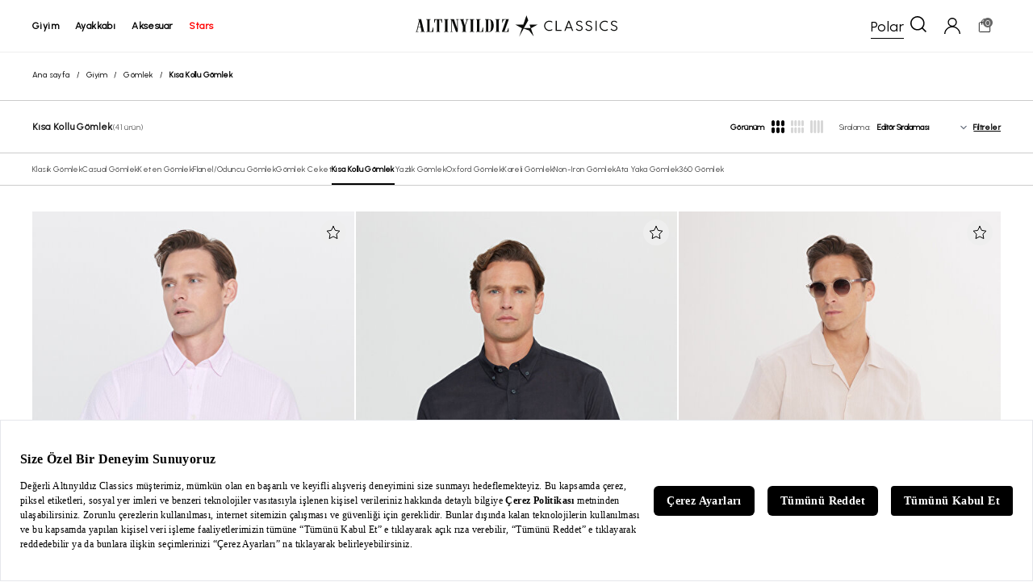

--- FILE ---
content_type: text/html; charset=utf-8
request_url: https://www.altinyildizclassics.com/kisa-kollu-gomlek-c
body_size: 90038
content:
<!DOCTYPE html><html lang=tr class=html-category-page><head><title>Erkek K&#x131;sa Kollu G&#xF6;mlek Modelleri ve Fiyatlar&#x131; | Alt&#x131;ny&#x131;ld&#x131;z Classics</title><meta charset=UTF-8><meta name=description content="Stil sahibi erkeklerin tercihi casual, slim, regular ve rahat kesim kısa kollu gömlekler en iyi fiyat ve ve farklı ödeme seçenekleriyle Altınyıldız Classics'te!"><meta name=keywords content="Erkek kisa kollu gömlek modelleri uygun fiyat imkani ile Altinyildiz Classics'de! Birbirinden kaliteli erkek kisa kollu gömlek modellerini hemen inceleyin."><meta name=generator content=nopCommerce><meta name=viewport content="width=device-width, initial-scale=1"><meta name=google-site-verification content=kGjffyl5JNltaKcqYyUdPJbZUS0314bAV9par-wEZBI><meta name=robots content=index,follow><script src=https://bundles.efilli.com/altinyildizclassics.com.prod.js></script><link rel=preconnect href=https://fonts.googleapis.com><link rel=preconnect href=https://fonts.gstatic.com crossorigin><link href="https://fonts.googleapis.com/css2?family=Urbanist&amp;display=swap" rel=stylesheet><script>(function(n,t,i,r,u){n[r]=n[r]||[];n[r].push({"gtm.start":(new Date).getTime(),event:"gtm.js"});var e=t.getElementsByTagName(i)[0],f=t.createElement(i),o=r!="dataLayer"?"&l="+r:"";f.async=!0;f.src="https://www.googletagmanager.com/gtm.js?id="+u+o;e.parentNode.insertBefore(f,e)})(window,document,"script","dataLayer","GTM-T5333V9")</script><script>(function(){function n(){var n={};return window.location.href.replace(/[?&]+([^=&]+)=([^&]*)/gi,function(t,i,r){n[i]=r}),n}function t(n,t,i){var f,r,u;i?(f="domain="+location.hostname.replace(/^www\./i,"")+";",r=new Date,r.setTime(r.getTime()+864e5*i),u="; expires="+r.toGMTString()):u="";document.cookie=n+"="+t+u+"; SameSite=Lax;secure; path=/;"+f}n().pid&&"Hopi"==n().pid&&(t("hp_lastclick",n().pid,30),n().hopid&&t("hopid",n().hopid,30))})()</script><script>(function(n,t){window[n]||function(){var i=window[n]=function(){return i.q.push(arguments)};i.q=[];i.a=t||{}}()})("ci360",{tenantId:"fea75f1f2700016739a56160"})</script><script async data-efname=ci360 src=https://execution-ci360.altinyildizclassics.com/js/ot-all.min.js id=ob-script-async></script><script>ci360("detachIdentity")</script><script>(function(){const t=new URLSearchParams(window.location.search),n={};["utm_source","utm_medium","utm_campaign","utm_content","utm_influencer","utm_vitrin_user_id","utm_vitrin_product_id","utm_partner","utm_partner_id","utm_session"].forEach(i=>{const r=t.get(i);r&&(n[i]=r)});Object.keys(n).length>0&&sessionStorage.setItem("utm",JSON.stringify(n))})()</script><link rel=canonical href=https://www.altinyildizclassics.com/kisa-kollu-gomlek-c><link rel="shortcut icon" href=/icons/icons_0/favicon.ico><script>var google_tag_params={ecomm_pagetype:"category",ecomm_pcat:["Giyim&#x27;,&#x27;G&#xF6;mlek&#x27;,&#x27;K&#x131;sa Kollu G&#xF6;mlek"]}</script><script>(function(){localStorage.isAuthenticated="False"})()</script><link rel=stylesheet href="/Themes/BrTheme/Content/app/dist/app.css?v=0.11.80"><body><svg xmlns=http://www.w3.org/2000/svg xmlns:xlink=http://www.w3.org/1999/xlink width=0 height=0><symbol id=account viewBox="0 0 15 15"><g fill-rule=evenodd><g fill-rule=nonzero><g><path d="M7.53 0c2.327 0 4.225 1.883 4.225 4.19 0 1.64-1.04 3.158-2.571 3.826C12.55 8.806 14.939 11.66 15 15h-.98c-.183-3.4-3-6.134-6.49-6.134-3.55 0-6.367 2.733-6.49 6.134H0c.122-3.34 2.51-6.194 5.816-6.984-1.53-.668-2.51-2.186-2.51-3.826C3.306 1.883 5.204 0 7.531 0zm0 1.032c-1.775 0-3.244 1.397-3.244 3.158s1.47 3.158 3.245 3.158c1.775 0 3.183-1.397 3.183-3.158 0-1.76-1.408-3.158-3.183-3.158z" transform="translate(-556.000000, -499.000000) translate(200.000000, 447.000000) translate(356.000000, 52.000000)" /></g></g></g></symbol><symbol id=ac-star x=0px y=0px viewBox="0 0 483 455" style="enable-background:new 0 0 483 455" xml:space=preserve><polygon points="339.92,281.71 483,203.08 482.14,199.74 310.51,199.74 308.83,202.1 335.05,278.82 184.38,278.82 279.76,106.48
	279.89,105.03 243.05,0 239.68,0.01 171,199.74 0.48,199.74 -0.38,203.08 142.79,281.76 83.89,453.07 87.13,454.51 179.16,288.23
	299.48,330.97 395.76,454.74 398.85,453.07 " /></symbol><symbol id=address-pin viewBox="0 0 20 28"><g fill-rule=evenodd><g fill-rule=nonzero><g><path d="M10 0C4.486 0 0 4.416 0 9.844c0 1.834.516 3.623 1.493 5.176L9.43 27.612c.152.241.42.388.708.388h.006c.291-.002.56-.153.709-.399l7.736-12.714c.922-1.52 1.41-3.264 1.41-5.043C20 4.416 15.514 0 10 0zm0 1.63c4.595 0 8.339 3.69 8.339 8.214 0 1.483-.412 2.936-1.18 4.2l-7.033 11.56L2.91 14.156c-.813-1.293-1.253-2.784-1.253-4.312C1.656 5.32 5.405 1.63 10 1.63zm0 3.292c-2.757 0-5 2.208-5 4.922 0 2.696 2.207 4.922 5 4.922 2.828 0 5-2.255 5-4.922 0-2.714-2.243-4.922-5-4.922zm0 1.63c1.838 0 3.339 1.482 3.339 3.292 0 1.787-1.462 3.292-3.339 3.292-1.848 0-3.344-1.478-3.344-3.292 0-1.81 1.506-3.292 3.344-3.292z" transform="translate(-200.000000, -1826.000000) translate(200.000000, 1757.000000) translate(0.000000, 69.000000)" /></g></g></g></symbol><symbol id=back-arrow viewBox="0 0 16 14"><g fill-rule=evenodd><g fill-rule=nonzero><g><path d="M0 7L0.666 7.77 6.072 14 7.901 12.461 4.195 8.187 16 8.187 16 5.813 4.195 5.813 7.901 1.539 6.072 0 0.666 6.23z" transform="translate(-432.000000, -358.000000) translate(200.000000, 295.000000) translate(232.000000, 63.000000)" /></g></g></g></symbol><symbol id=basket viewBox="0 0 24 24"><path d="M16 10V6C16 3.791 14.209 2 12 2V2C9.791 2 8 3.791 8 6V10" stroke=currentColor stroke-linecap=round stroke-linejoin=round fill=none /><path fill-rule=evenodd clip-rule=evenodd d="M19 21H5C4.448 21 4 20.552 4 20V8C4 7.448 4.448 7 5 7H19C19.552 7 20 7.448 20 8V20C20 20.552 19.552 21 19 21Z" stroke=currentColor stroke-linecap=round stroke-linejoin=round fill=none /></symbol><symbol id=basket-2 viewBox="222.903 157.991 80.526 94"><title>C3239C31-D300-419C-9B42-BD9EE48483E5</title><g stroke=none stroke-width=1 fill-rule=evenodd transform="matrix(1, 0, 0, 1, 243.878098, 185.413559)"><g id=Assets-GUI transform="translate(-200.000000, -1481.000000)"><g id=Ürün-Detay transform="translate(200.000000, 1432.000000)"><g id=find_Size transform="translate(0.000000, 49.000000)"><g id=clothes-hanger transform="translate(5.000000, 7.000000)" fill-rule=nonzero><title>B58F168D-DC00-4049-891A-E6556B9A9922</title><g id=g-1 stroke=none stroke-width=1 fill-rule=evenodd transform="matrix(1, 0, 0, 1, -11.159998, -15.972013)"><g id=g-2 transform="translate(-900.000000, -1916.000000)"><g id=Ödeme transform="translate(200.000000, 1757.000000)"><g id=order_Summary_BlackBorder transform="translate(700.000000, 159.000000)"><g fill-rule=evenodd transform="matrix(1, 0, 0, 1, -1.311711, -1.000999)"><g><g><g transform="translate(-1140.000000, -833.000000) translate(200.000000, 786.000000) translate(940.000000, 47.000000)"><title>2C352858-823D-4F3C-BAB7-3ED5F24CCA0C</title><g id=g-3 stroke=none stroke-width=1 fill-rule=evenodd transform="matrix(1, 0, 0, 1, -1.096023, 0.313153)"><g id=g-4 transform="translate(-264.000000, -1916.000000)"><g id=g-5 transform="translate(200.000000, 1757.000000)"><g id=inBasket_Products_BlackBorder transform="translate(64.000000, 159.000000)"><g id=shopping-bag transform="matrix(5.158867, 0, 0, 5.158867, -8.321312, -17.06251)" fill-rule=nonzero><path d="M13.9878613,17.2444306 L12.9589017,5.04912919 C12.9308208,4.71608612 12.6685434,4.46098565 12.3543931,4.46098565 L10.2324624,4.46098565 L10.2324624,3.44247847 C10.2324624,1.54429665 8.78147977,0 6.99797688,0 C5.21455491,0 3.7637341,1.54429665 3.7637341,3.44247847 L3.7637341,4.46098565 L1.64034682,4.46098565 C1.32619653,4.46098565 1.06391908,4.71608612 1.03583815,5.04912919 L0.00283236994,17.2924019 C-0.0123815029,17.4730909 0.0444277457,17.6521435 0.159421965,17.7859809 C0.274416185,17.9198182 0.43699422,17.9960383 0.60734104,17.9960383 L13.3874798,17.9960383 C13.3879653,17.9960383 13.3886127,17.9960383 13.3890983,17.9960383 C13.7243699,17.9960383 13.9960347,17.7068325 13.9960347,17.3501053 C13.9960347,17.3141914 13.9932023,17.2787943 13.9878613,17.2444306 Z M4.97760694,3.44247847 C4.97760694,2.25663158 5.88396532,1.29186603 6.9980578,1.29186603 C8.11223121,1.29186603 9.01867052,2.25663158 9.01867052,3.44247847 L9.01867052,4.46098565 L4.97760694,4.46098565 L4.97760694,3.44247847 Z M1.27124855,16.7042584 L2.19524855,5.75285167 L3.7637341,5.75285167 L3.7637341,6.90795215 C3.7637341,7.26467943 4.03539884,7.55388517 4.37067052,7.55388517 C4.7059422,7.55388517 4.97760694,7.26467943 4.97760694,6.90795215 L4.97760694,5.75285167 L9.01867052,5.75285167 L9.01867052,6.90795215 C9.01867052,7.26467943 9.29033526,7.55388517 9.62560694,7.55388517 C9.96087861,7.55388517 10.2325434,7.26467943 10.2325434,6.90795215 L10.2325434,5.75285167 L11.7995723,5.75285167 L12.7235723,16.7042584 L1.27124855,16.7042584 L1.27124855,16.7042584 Z" id=Shape /></g></g></g></g></g></g></g></g></g></g></g></g></g></g></g></g></g></g></symbol><symbol id=check viewBox="0 0 20 20"><g fill-rule=evenodd><g fill=#FFF fill-rule=nonzero stroke=#000><g><path d="M16.347.716l2.972 2.25L8.217 19.27.685 13.165l2.23-3.046 4.496 3.678L16.347.716z" transform="translate(-647.000000, -1326.000000) translate(200.000000, 1273.000000) translate(447.000000, 53.000000)" /></g></g></g></symbol><symbol id=chevron-down viewBox="0 0 10 6"><g fill-rule=evenodd><g fill-rule=nonzero><g><path d="M5 0L4.45 0.506 0 4.61 1.099 6 5 2.401 8.901 6 10 4.61 5.55 0.506z" transform="translate(-282.000000, -362.000000) translate(200.000000, 295.000000) translate(82.000000, 67.000000) translate(5.000000, 3.000000) scale(1, -1) translate(-5.000000, -3.000000)" /></g></g></g></symbol><symbol id=chevron-left viewBox="0 0 6 10"><g fill-rule=evenodd><g fill-rule=nonzero><g><path d="M3 2L2.45 2.506 -2 6.61 -0.901 8 3 4.401 6.901 8 8 6.61 3.55 2.506z" transform="translate(-226.000000, -360.000000) translate(200.000000, 295.000000) translate(26.000000, 65.000000) translate(3.000000, 5.000000) scale(-1, 1) rotate(-270.000000) translate(-3.000000, -5.000000)" /></g></g></g></symbol><symbol id=chevron-right viewBox="0 0 6 10"><g fill-rule=evenodd><g fill-rule=nonzero><g><path d="M3 2L2.45 2.506 -2 6.61 -0.901 8 3 4.401 6.901 8 8 6.61 3.55 2.506z" transform="translate(-200.000000, -360.000000) translate(200.000000, 295.000000) translate(0.000000, 65.000000) translate(3.000000, 5.000000) rotate(-270.000000) translate(-3.000000, -5.000000)" /></g></g></g></symbol><symbol id=chevron-up viewBox="0 0 10 6"><g fill-rule=evenodd><g fill-rule=nonzero><g><path d="M5 0L4.45 0.506 0 4.61 1.099 6 5 2.401 8.901 6 10 4.61 5.55 0.506z" transform="translate(-252.000000, -362.000000) translate(200.000000, 295.000000) translate(52.000000, 67.000000)" /></g></g></g></symbol><symbol id=close viewBox="0 0 13 13"><g fill-rule=evenodd><g fill-rule=nonzero><g><path d="M11.611 0L6.5 5.111 1.389 0 0 1.389 5.111 6.5 0 11.611 1.389 13 6.5 7.889 11.611 13 13 11.611 7.889 6.5 13 1.389z" transform="translate(-692.000000, -359.000000) translate(200.000000, 295.000000) translate(492.000000, 64.000000)" /></g></g></g></symbol><symbol id=credit-card viewBox="237.582 177.484 58.057 46.871"><title>C3239C31-D300-419C-9B42-BD9EE48483E5</title><g stroke=none stroke-width=1 fill-rule=evenodd transform="matrix(1, 0, 0, 1, 243.878098, 185.413559)"><g id=Assets-GUI transform="translate(-200.000000, -1481.000000)"><g id=Ürün-Detay transform="translate(200.000000, 1432.000000)"><g id=find_Size transform="translate(0.000000, 49.000000)"><g id=clothes-hanger transform="translate(5.000000, 7.000000)" fill-rule=nonzero><title>B58F168D-DC00-4049-891A-E6556B9A9922</title><g id=g-1 stroke=none stroke-width=1 fill-rule=evenodd transform="matrix(1, 0, 0, 1, -11.159998, -15.972013)"><g id=g-2 transform="translate(-900.000000, -1916.000000)"><g id=Ödeme transform="translate(200.000000, 1757.000000)"><g id=order_Summary_BlackBorder transform="translate(700.000000, 159.000000)"><g fill-rule=evenodd transform="matrix(1, 0, 0, 1, -1.311711, -1.000999)"><g><g><g transform="translate(-1140.000000, -833.000000) translate(200.000000, 786.000000) translate(940.000000, 47.000000)"><title>2C352858-823D-4F3C-BAB7-3ED5F24CCA0C</title><g id=g-3 stroke=none stroke-width=1 fill-rule=evenodd transform="matrix(1, 0, 0, 1, -1.096023, 0.313153)"><g id=g-4 transform="translate(-264.000000, -1916.000000)"><g id=g-5 transform="translate(200.000000, 1757.000000)"><g id=inBasket_Products_BlackBorder transform="translate(64.000000, 159.000000)"><g fill-rule=evenodd transform="matrix(1, 0, 0, 1, 7.793294, 3.800616)"><g><g><g transform="translate(-200.000000, -835.000000) translate(200.000000, 786.000000) translate(0.000000, 49.000000)"><title>C3239C31-D300-419C-9B42-BD9EE48483E5</title><g fill-rule=evenodd transform="matrix(1, 0, 0, 1, -6.344975, 0.113778)"><g><g><g transform="translate(-1288.000000, -833.000000) translate(200.000000, 786.000000) translate(1088.000000, 47.000000)"><title>B2202D3B-3A40-4B85-81BC-594FAB501CBA</title><g id=g-6 stroke=none stroke-width=1 fill-rule=evenodd transform="matrix(1, 0, 0, 1, 6.067307, 0.587157)"><g id=g-7 transform="translate(-688.000000, -1916.000000)"><g id=g-8 transform="translate(200.000000, 1757.000000)"><g id=payment_Info_BlackBorder transform="translate(488.000000, 159.000000)"><g id=credit-card transform="translate(12.000000, 14.000000)" fill-rule=nonzero><path d="M 38.285 -16.232 L -14.429 -16.232 C -15.535 -16.232 -16.432 -15.294 -16.432 -14.137 L -16.432 -3.941 L -16.432 1.803 L -16.432 26.937 C -16.432 28.095 -15.535 29.032 -14.429 29.032 L 38.285 29.032 C 39.391 29.032 40.288 28.095 40.288 26.937 L 40.288 1.803 L 40.288 -3.941 L 40.288 -14.137 C 40.288 -15.294 39.391 -16.232 38.285 -16.232 Z M 36.281 -12.042 L 36.281 -6.036 L -12.424 -6.036 L -12.424 -12.042 L 36.281 -12.042 Z M -12.424 24.842 L -12.424 3.898 L 36.281 3.898 L 36.281 24.842 L -12.424 24.842 L -12.424 24.842 Z" id=Shape /><path d="M 7.718 8.62 L -7.513 8.62 C -8.62 8.62 -9.518 9.559 -9.518 10.714 C -9.518 11.872 -8.62 12.809 -7.513 12.809 L 7.718 12.809 C 8.825 12.809 9.723 11.872 9.723 10.714 C 9.723 9.559 8.825 8.62 7.718 8.62 Z" id=Path /></g></g></g></g></g></g></g></g></g></g></g></g></g></g></g></g></g></g></g></g></g></g></g></g></g></g></g></g></g></g></symbol><symbol id=credit-cards viewBox="237.582 177.484 53.188 42.709"><title>C3239C31-D300-419C-9B42-BD9EE48483E5</title><g fill-rule=evenodd transform="matrix(1, 0, 0, 1, 242.63028, 176.536575)"><g><g><g transform="translate(-696.000000, -833.000000) translate(200.000000, 786.000000) translate(496.000000, 47.000000)"><path fill-rule=nonzero d="M 6.86 1.278 C 5.107 1.278 3.669 2.77 3.669 4.578 L 3.669 10.018 L -1.615 10.018 C -3.371 10.018 -4.807 11.5 -4.807 13.312 L -4.807 40.146 C -4.807 41.956 -3.371 43.445 -1.618 43.445 L 36.237 43.445 C 37.99 43.445 39.434 41.956 39.434 40.146 L 39.434 34.705 L 44.708 34.705 C 46.462 34.705 47.901 33.225 47.901 31.414 L 47.901 4.578 C 47.901 2.77 46.462 1.278 44.708 1.278 L 6.86 1.278 Z M 6.86 3.217 L 44.709 3.217 C 45.455 3.217 46.025 3.81 46.025 4.578 L 46.025 31.414 C 46.025 32.183 45.455 32.766 44.709 32.766 L 39.439 32.766 L 39.439 13.309 C 39.439 13.084 39.412 12.866 39.37 12.656 C 39.114 11.37 38.126 10.349 36.88 10.085 C 36.672 10.041 36.459 10.018 36.24 10.018 L 5.551 10.018 L 5.551 4.578 C 5.551 3.813 6.117 3.217 6.86 3.217 Z M -1.612 11.957 L 36.24 11.957 C 36.983 11.957 37.557 12.547 37.557 13.315 L 37.557 18.124 L -2.922 18.124 L -2.922 13.309 C -2.922 12.543 -2.358 11.957 -1.612 11.957 Z M -2.925 20.067 L 37.555 20.067 L 37.555 23.771 L -2.925 23.771 L -2.925 20.067 Z M -2.925 25.712 L 37.555 25.712 L 37.555 40.146 C 37.555 40.915 36.983 41.505 36.237 41.505 L -1.611 41.505 C -2.356 41.505 -2.922 40.915 -2.922 40.146 L -2.922 25.712 Z M 24.773 29.912 C 24.254 29.912 23.834 30.349 23.837 30.887 L 23.837 35.907 C 23.837 36.442 24.256 36.875 24.773 36.878 L 31.554 36.878 C 32.07 36.878 32.489 36.442 32.492 35.907 L 32.492 30.885 C 32.492 30.628 32.395 30.382 32.219 30.2 C 32.041 30.015 31.802 29.912 31.554 29.912 L 24.773 29.912 Z M 3.102 30.713 C 2.582 30.713 2.161 31.148 2.161 31.682 C 2.161 32.218 2.582 32.653 3.102 32.653 L 12.963 32.653 C 13.483 32.653 13.904 32.218 13.904 31.682 C 13.904 31.148 13.483 30.713 12.963 30.713 L 3.102 30.713 Z M 25.72 31.851 L 30.61 31.851 L 30.61 34.936 L 25.72 34.936 L 25.72 31.851 Z M 3.102 35.079 C 2.76 35.072 2.443 35.254 2.27 35.557 C 2.098 35.861 2.098 36.236 2.27 36.54 C 2.443 36.843 2.76 37.025 3.102 37.017 L 7.317 37.017 C 7.659 37.025 7.975 36.843 8.146 36.54 C 8.32 36.236 8.32 35.861 8.146 35.557 C 7.975 35.254 7.656 35.072 7.317 35.079 L 3.099 35.079 Z" /></g></g></g></g></symbol><symbol id=delete x=0px y=0px viewBox="0 0 512 512" style="enable-background:new 0 0 512 512" xml:space=preserve><g><g><path d="M408.299,98.512l-32.643,371.975H136.344L103.708,98.512l-41.354,3.625l33.232,378.721
			C97.335,498.314,112.481,512,130.076,512h251.849c17.588,0,32.74-13.679,34.518-31.391l33.211-378.472L408.299,98.512z" /></g></g><g><g><path d="M332.108,0H179.892c-19.076,0-34.595,15.519-34.595,34.595v65.73h41.513V41.513h138.378v58.811h41.513v-65.73
			C366.703,15.519,351.184,0,332.108,0z" /></g></g><g><g><path d="M477.405,79.568H34.595c-11.465,0-20.757,9.292-20.757,20.757s9.292,20.757,20.757,20.757h442.811
			c11.465,0,20.757-9.292,20.757-20.757S488.87,79.568,477.405,79.568z" /></g></g><g>
</g><g>
</g><g>
</g><g>
</g><g>
</g><g>
</g><g>
</g><g>
</g><g>
</g><g>
</g><g>
</g><g>
</g><g>
</g><g>
</g><g>
</g></symbol><symbol id=edit style="enable-background:new 0 0 24 24" viewBox="0 0 24 24" xml:space=preserve><path d="M19.607,18.746c0,0.881-0.716,1.624-1.597,1.624H5.231c-0.881,0-1.597-0.743-1.597-1.624V5.967  c0-0.881,0.716-1.571,1.597-1.571h7.454V3.332H5.231c-1.468,0-2.662,1.168-2.662,2.636v12.778c0,1.468,1.194,2.688,2.662,2.688  h12.778c1.468,0,2.662-1.221,2.662-2.688v-7.428h-1.065V18.746z" /><path d="M20.807,3.17c-0.804-0.805-2.207-0.805-3.012,0l-7.143,7.143c-0.068,0.068-0.117,0.154-0.14,0.247L9.76,13.571  c-0.045,0.181,0.008,0.373,0.14,0.506c0.101,0.101,0.237,0.156,0.376,0.156c0.043,0,0.086-0.005,0.129-0.016l3.012-0.753  c0.094-0.023,0.179-0.072,0.247-0.14l7.143-7.143c0.402-0.402,0.624-0.937,0.624-1.506S21.21,3.572,20.807,3.17z M13.016,12.467  l-2.008,0.502l0.502-2.008l5.909-5.909l1.506,1.506L13.016,12.467z M20.054,5.428l-0.376,0.376l-1.506-1.506l0.376-0.376  c0.402-0.402,1.104-0.402,1.506,0c0.201,0.201,0.312,0.468,0.312,0.753C20.366,4.96,20.255,5.227,20.054,5.428z" /></symbol><symbol id=facebook style="enable-background:new 0 0 24 24" viewBox="0 0 24 24"><path d="m15.997 3.985h2.191v-3.816c-.378-.052-1.678-.169-3.192-.169-3.159 0-5.323 1.987-5.323 5.639v3.361h-3.486v4.266h3.486v10.734h4.274v-10.733h3.345l.531-4.266h-3.877v-2.939c.001-1.233.333-2.077 2.051-2.077z" /></symbol><symbol id=filter viewBox="0 0 17 15"><g fill-rule=evenodd><g fill-rule=nonzero><g><g><path d="M4.928 0c-.986 0-1.824.675-2.095 1.6H.591C.246 1.6 0 1.875 0 2.225s.271.625.616.625h2.242c.246.925 1.109 1.6 2.094 1.6 1.01 0 1.848-.675 2.119-1.6h9.091c.345 0 .616-.275.616-.625s-.27-.625-.616-.625H7.071C6.775.675 5.938 0 4.928 0zm.024 1.25c.518 0 .961.425.961.975s-.443.975-.96.975c-.518 0-.962-.425-.962-.975s.444-.975.961-.975zM12.343 5c-.985 0-1.823.675-2.094 1.6H.616c-.37 0-.616.275-.616.625s.271.625.616.625h9.633c.247.925 1.109 1.6 2.094 1.6 1.01 0 1.848-.675 2.12-1.6h1.7c.344 0 .615-.275.615-.625s-.27-.625-.616-.625h-1.7c-.27-.925-1.108-1.6-2.119-1.6zm.025 1.25c.518 0 .961.425.961.975s-.443.975-.96.975c-.518 0-.962-.425-.962-.975s.42-.975.961-.975zM7.884 10.5c-.985 0-1.823.675-2.094 1.6H.616c-.37 0-.616.275-.616.625s.271.625.616.625h5.198c.247.925 1.11 1.6 2.095 1.6 1.01 0 1.848-.675 2.119-1.6h6.134c.345 0 .616-.275.616-.625s-.27-.625-.616-.625h-6.16c-.27-.925-1.108-1.6-2.118-1.6zm.025 1.25c.517 0 .96.425.96.975s-.443.975-.96.975c-.518 0-.961-.425-.961-.975.024-.55.443-.975.96-.975z" transform="translate(-390.000000, -1329.000000) translate(200.000000, 1273.000000) translate(190.000000, 56.000000)" /></g></g></g></g></symbol><symbol id=find-size viewBox="222.903 157.991 80.526 94"><title>C3239C31-D300-419C-9B42-BD9EE48483E5</title><g stroke=none stroke-width=1 fill-rule=evenodd transform="matrix(1, 0, 0, 1, 243.878098, 185.413559)"><g id=Assets-GUI transform="translate(-200.000000, -1481.000000)"><g id=Ürün-Detay transform="translate(200.000000, 1432.000000)"><g id=find_Size transform="translate(0.000000, 49.000000)"><g id=clothes-hanger transform="translate(5.000000, 7.000000)" fill-rule=nonzero><path d="M 49.648 21.924 L 16.522 4.716 L 16.522 3.435 C 16.522 1.975 17.451 0.617 18.948 -0.11 C 22.319 -1.744 24.321 -4.896 24.177 -8.332 C 23.98 -12.977 19.768 -16.754 14.587 -16.931 C 11.846 -17.024 9.251 -16.136 7.278 -14.436 C 5.305 -12.732 4.217 -10.442 4.217 -7.985 C 4.217 -6.836 5.257 -5.906 6.537 -5.906 C 7.818 -5.906 8.859 -6.836 8.859 -7.985 C 8.859 -9.301 9.44 -10.527 10.497 -11.437 C 11.551 -12.348 12.941 -12.824 14.411 -12.772 C 17.181 -12.678 19.433 -10.658 19.539 -8.175 C 19.616 -6.333 18.543 -4.644 16.737 -3.77 C 13.741 -2.314 11.88 0.446 11.88 3.435 L 11.88 4.716 L -21.247 21.924 C -23.811 23.257 -25.406 25.736 -25.406 28.393 C -25.406 32.518 -21.663 35.87 -17.066 35.87 L 45.466 35.87 C 50.066 35.87 53.806 32.518 53.806 28.393 C 53.806 25.736 52.213 23.257 49.648 21.924 L 49.648 21.924 Z M 45.466 31.711 L -17.066 31.711 C -19.105 31.711 -20.764 30.224 -20.764 28.393 C -20.764 27.214 -20.057 26.115 -18.919 25.524 L 14.2 8.318 L 47.321 25.524 C 48.458 26.115 49.164 27.214 49.164 28.393 C 49.164 30.224 47.507 31.711 45.466 31.711 L 45.466 31.711 Z" id=XMLID_1906_ /></g></g></g></g></g></symbol><symbol id=havale viewBox="0 0 20 20"><g fill-rule=nonzero><path d="M8.322 3.6H9.54v3.161l3.704-1.342v.972L9.541 7.732v.524l2.006-.709 1.698-.632v.925c0 .041-.01.062-.03.062l-3.566 1.28c-.041.02-.077.04-.108.06v5.228a4.699 4.699 0 0 0 2.485-1.064 4.67 4.67 0 0 0 1.59-2.42c.112-.442.17-.885.17-1.327h1.234c0 .998-.242 1.938-.725 2.822a5.485 5.485 0 0 1-1.39 1.758 5.885 5.885 0 0 1-1.836 1.11c-.885.339-1.8.457-2.748.354V9.675l-.2.077-2.115.755v-.971l2.315-.833v-.54a8.067 8.067 0 0 1-.818.309l-1.219.447-.1.03c-.067.021-.126.037-.178.047v-.971l2.315-.817V3.6z" /><path d="M1.95 7.839a8.21 8.21 0 0 1 3.875-5.045 8.35 8.35 0 0 1 6.325-.824c1.5.4 2.8 1.173 3.85 2.272l-.95.55 3.076 1.299.4-3.297-1.05.6A9.943 9.943 0 0 0 5 1.344C.6 3.868-1.125 9.238.75 13.783l1.45-.849a8.44 8.44 0 0 1-.25-5.095zM19.25 6.19l-1.45.85a8.144 8.144 0 0 1 .25 5.12 8.21 8.21 0 0 1-3.874 5.045 8.35 8.35 0 0 1-6.326.824c-1.5-.4-2.8-1.174-3.85-2.273l.975-.574L1.9 13.883l-.4 3.322 1-.575c3.075 3.497 8.3 4.446 12.476 2.023A9.996 9.996 0 0 0 19.25 6.19z" /></g></symbol><symbol id=heart viewBox="0 -28 512.001 512"><path d="m256 455.515625c-7.289062 0-14.316406-2.640625-19.792969-7.4375-20.683593-18.085937-40.625-35.082031-58.21875-50.074219l-.089843-.078125c-51.582032-43.957031-96.125-81.917969-127.117188-119.3125-34.644531-41.804687-50.78125-81.441406-50.78125-124.742187 0-42.070313 14.425781-80.882813 40.617188-109.292969 26.503906-28.746094 62.871093-44.578125 102.414062-44.578125 29.554688 0 56.621094 9.34375 80.445312 27.769531 12.023438 9.300781 22.921876 20.683594 32.523438 33.960938 9.605469-13.277344 20.5-24.660157 32.527344-33.960938 23.824218-18.425781 50.890625-27.769531 80.445312-27.769531 39.539063 0 75.910156 15.832031 102.414063 44.578125 26.191406 28.410156 40.613281 67.222656 40.613281 109.292969 0 43.300781-16.132812 82.9375-50.777344 124.738281-30.992187 37.398437-75.53125 75.355469-127.105468 119.308594-17.625 15.015625-37.597657 32.039062-58.328126 50.167969-5.472656 4.789062-12.503906 7.429687-19.789062 7.429687zm-112.96875-425.523437c-31.066406 0-59.605469 12.398437-80.367188 34.914062-21.070312 22.855469-32.675781 54.449219-32.675781 88.964844 0 36.417968 13.535157 68.988281 43.882813 105.605468 29.332031 35.394532 72.960937 72.574219 123.476562 115.625l.09375.078126c17.660156 15.050781 37.679688 32.113281 58.515625 50.332031 20.960938-18.253907 41.011719-35.34375 58.707031-50.417969 50.511719-43.050781 94.136719-80.222656 123.46875-115.617188 30.34375-36.617187 43.878907-69.1875 43.878907-105.605468 0-34.515625-11.605469-66.109375-32.675781-88.964844-20.757813-22.515625-49.300782-34.914062-80.363282-34.914062-22.757812 0-43.652344 7.234374-62.101562 21.5-16.441406 12.71875-27.894532 28.796874-34.609375 40.046874-3.453125 5.785157-9.53125 9.238282-16.261719 9.238282s-12.808594-3.453125-16.261719-9.238282c-6.710937-11.25-18.164062-27.328124-34.609375-40.046874-18.449218-14.265626-39.34375-21.5-62.097656-21.5zm0 0" /></symbol><symbol id=heart-filled x=0px y=0px viewBox="0 0 512 512" style="enable-background:new 0 0 512 512" xml:space=preserve><g><g><path d="M376,30c-27.783,0-53.255,8.804-75.707,26.168c-21.525,16.647-35.856,37.85-44.293,53.268
			c-8.437-15.419-22.768-36.621-44.293-53.268C189.255,38.804,163.783,30,136,30C58.468,30,0,93.417,0,177.514
			c0,90.854,72.943,153.015,183.369,247.118c18.752,15.981,40.007,34.095,62.099,53.414C248.38,480.596,252.12,482,256,482
			s7.62-1.404,10.532-3.953c22.094-19.322,43.348-37.435,62.111-53.425C439.057,330.529,512,268.368,512,177.514
			C512,93.417,453.532,30,376,30z" /></g></g></symbol><symbol id=fav-btn viewBox="0 0 20 20"><path fill-rule=evenodd clip-rule=evenodd d="M9.99967 2.41309L12.4455 7.40725L17.9163 8.21309L13.958 12.0981L14.8922 17.5864L9.99967 14.9939L5.10717 17.5864L6.04134 12.0981L2.08301 8.21309L7.55301 7.40725L9.99967 2.41309Z" stroke=currentColor stroke-linecap=round stroke-linejoin=round fill=none /></symbol><symbol id=fav-btn-active viewBox="0 0 20 20"><path d="M10 1.91309C10.1907 1.91321 10.3643 2.02211 10.4482 2.19336L12.7783 6.9502L17.9893 7.71875C18.177 7.74644 18.3328 7.87816 18.3916 8.05859C18.4503 8.23902 18.402 8.43741 18.2666 8.57031L14.4941 12.2715L15.3848 17.5029C15.4165 17.6904 15.3395 17.8796 15.1855 17.9912C15.0312 18.1027 14.8265 18.1174 14.6582 18.0283L9.99902 15.5586L5.34082 18.0283C5.1726 18.1172 4.96865 18.1027 4.81445 17.9912C4.66031 17.8797 4.5825 17.6905 4.61426 17.5029L5.50488 12.2715L1.73242 8.57031C1.59714 8.43745 1.54887 8.23893 1.60742 8.05859C1.66615 7.87829 1.82224 7.74662 2.00977 7.71875L7.21875 6.9502L9.55078 2.19336L9.58594 2.13184C9.6781 1.99621 9.83303 1.91315 10 1.91309Z" fill=url(#paint0_linear_fav_btn) /><defs><linearGradient id=paint0_linear_fav_btn x1=2.5 y1=15.5 x2=16.5 y2=3.5 gradientUnits=userSpaceOnUse><stop offset=0.2 stop-color=#A78B47 /><stop offset=0.5 stop-color=#E3C475 /><stop offset=0.8 stop-color=#A78B47 /></linearGradient></defs></symbol><g>
</g><g>
</g><g>
</g><g>
</g><g>
</g><g>
</g><g>
</g><g>
</g><g>
</g><symbol id=info viewBox="0 0 19 19"><g fill-rule=evenodd><g fill=#A20000 fill-rule=nonzero><g><g><path d="M17.65 9.5c0 .397-.028.793-.08 1.187.01-.06.016-.12.025-.18-.106.772-.31 1.529-.614 2.247l.067-.162c-.175.41-.378.808-.612 1.188-.115.185-.234.365-.363.54l-.087.12-.054.07c-.072.096.108-.138.033-.043-.067.085-.135.169-.204.252-.282.333-.59.646-.919.934-.076.068-.155.135-.236.2-.039.032-.077.064-.115.093-.038.031-.135.101.043-.034l-.095.072c-.173.13-.351.255-.533.37-.42.267-.858.497-1.315.69l.162-.067c-.718.302-1.474.509-2.247.614l.18-.024c-.787.103-1.587.103-2.375 0l.18.024c-.772-.105-1.528-.31-2.246-.614l.162.067c-.41-.175-.808-.378-1.189-.612-.184-.115-.364-.234-.54-.362l-.12-.088-.069-.054c-.097-.072.137.108.043.034-.086-.068-.169-.135-.252-.205-.333-.282-.646-.59-.935-.919-.067-.076-.135-.155-.2-.236-.031-.038-.063-.077-.092-.115-.032-.038-.102-.135.034.043l-.072-.095c-.131-.173-.255-.35-.37-.533-.268-.419-.497-.858-.69-1.315l.067.162c-.302-.718-.509-1.474-.615-2.246.01.06.016.119.025.18-.104-.788-.104-1.587 0-2.375l-.025.18c.106-.772.31-1.529.615-2.247l-.068.162c.176-.41.378-.808.613-1.188.114-.185.234-.365.362-.54l.088-.12.054-.07c.072-.097-.108.138-.034.043.068-.086.135-.169.205-.252.281-.333.59-.646.918-.934.077-.068.156-.135.237-.2.038-.032.076-.064.115-.093.038-.032.135-.101-.043.034l.094-.072c.174-.13.352-.255.534-.37.419-.267.858-.497 1.315-.69l-.163.067c.719-.302 1.475-.509 2.247-.615-.06.01-.12.016-.18.025.788-.103 1.587-.103 2.375 0l-.18-.025c.772.106 1.528.311 2.247.615l-.163-.068c.41.176.809.379 1.19.613.184.115.364.234.54.362.04.03.078.059.119.088l.07.054c.096.072-.138-.108-.043-.034.085.068.169.135.252.205.333.282.646.59.934.919.068.076.135.155.2.236.032.038.063.076.093.115.031.038.101.135-.034-.043l.072.095c.13.173.254.35.37.533.267.419.497.858.69 1.315l-.067-.162c.301.718.508 1.474.614 2.246l-.024-.18c.051.396.078.793.078 1.189 0 .353.311.69.676.675.364-.016.675-.297.675-.675-.005-1.938-.599-3.877-1.727-5.457-1.136-1.594-2.71-2.803-4.55-3.48-1.845-.68-3.928-.74-5.816-.205-1.821.518-3.494 1.594-4.698 3.057-.64.777-1.144 1.623-1.524 2.553-.372.905-.581 1.866-.658 2.838-.15 1.945.329 3.94 1.342 5.606.977 1.61 2.445 2.94 4.165 3.717.938.423 1.91.69 2.933.81.99.115 1.999.058 2.976-.14 1.862-.378 3.606-1.355 4.919-2.73 1.317-1.38 2.226-3.16 2.512-5.05.076-.504.124-1.01.126-1.52 0-.353-.31-.69-.675-.675-.367.016-.676.298-.676.676z" transform="translate(-270.000000, -1017.000000) translate(200.000000, 957.000000) translate(70.000000, 60.000000)" /><path d="M10.153 13.812v-1.884-2.99-.687c0-.353-.31-.69-.675-.675-.367.016-.676.297-.676.675v5.561c0 .353.31.69.676.675.367-.016.675-.297.675-.675zM10.153 5.753v-.608c0-.354-.31-.691-.675-.676-.367.016-.676.298-.676.676v.608c0 .353.31.69.676.675.367-.016.675-.297.675-.675z" transform="translate(-270.000000, -1017.000000) translate(200.000000, 957.000000) translate(70.000000, 60.000000)" /></g></g></g></g></symbol><symbol id=info-filled viewBox="0 0 19 19"><g fill-rule=evenodd><g><g><g transform="translate(-309.000000, -1017.000000) translate(200.000000, 957.000000) translate(109.000000, 60.000000)"><rect width=19 height=19 fill=#A20000 rx=9.5 /><path fill=#FFF fill-rule=nonzero d="M10.153 13.812v-1.884-2.99-.687c0-.353-.31-.69-.675-.675-.367.016-.676.297-.676.675v5.561c0 .353.31.69.676.675.367-.016.675-.297.675-.675zM10.153 5.753v-.608c0-.354-.31-.691-.675-.676-.367.016-.676.298-.676.676v.608c0 .353.31.69.676.675.367-.016.675-.297.675-.675z" /></g></g></g></g></symbol><symbol id=in-order viewBox="0 0 30 30"><g fill-rule=evenodd><g fill-rule=nonzero><g><path d="M25.81 14.296c-.145-.194-.372-.308-.613-.308H4.806c-.241 0-.468.114-.612.308l-4.04 5.465c-.17.227-.202.531-.082.79.12.257.371.428.654.442l3.532.2v5.37c-.008.355.228.67.57.76l9.976 2.651c.128.035.264.035.392 0l9.977-2.65c.336-.09.57-.396.57-.746V21.19l3.53-.2c.284-.015.535-.186.655-.444s.088-.562-.082-.79l-4.037-5.46zM5.19 15.53h8.432l-2.776 4.487-8.615-.483 2.96-4.004zm.612 5.748l5.427.308h.042c.264 0 .51-.138.65-.364l2.313-3.76v10.753l-8.447-2.243.015-4.694zm18.409 4.694l-8.447 2.243V17.461l2.33 3.767c.139.225.384.363.648.363h.043l5.426-.308v4.688zm.597-10.445l2.96 4.007-8.616.483-2.776-4.49h8.432zM10.917.008c.413-.06.798.221.866.635.092.564.5 2.154 1.25 2.752 1.16.905 2.78.905 3.941 0 .744-.588 1.148-2.182 1.243-2.746.068-.413.453-.696.866-.635.618.092 1.224.25 1.808.475 2.047.783 3.957 1.887 5.66 3.273.272.223.359.604.21.925L24.88 8.832c-.121.28-.395.46-.698.462h-2.824v3.064c0 .425-.343.77-.766.77-.422 0-.765-.345-.765-.77V9.14c0-.766.617-1.387 1.378-1.387h2.488l1.417-3.137c-1.458-1.119-3.066-2.022-4.778-2.681-.258-.1-.521-.183-.79-.25-.232.86-.719 2.2-1.637 2.93-1.711 1.335-4.103 1.335-5.814 0-.922-.733-1.411-2.076-1.644-2.936-.268.067-.532.15-.79.25-1.71.659-3.32 1.562-4.777 2.68l1.43 3.144h2.487c.761 0 1.378.621 1.378 1.387v3.215c0 .425-.343.77-.765.77-.423 0-.766-.345-.766-.77v-3.06H5.82c-.303-.002-.577-.183-.698-.463L3.239 4.705c-.149-.32-.062-.702.21-.924C5.152 2.386 7.062 1.273 9.11.483 9.693.259 10.299.1 10.917.008z" transform="translate(-200.000000, -1011.000000) translate(200.000000, 957.000000) translate(0.000000, 54.000000)" /></g></g></g></symbol><symbol id=instagram viewBox="0 0 512.00096 512.00096"><path d="m373.40625 0h-234.8125c-76.421875 0-138.59375 62.171875-138.59375 138.59375v234.816406c0 76.417969 62.171875 138.589844 138.59375 138.589844h234.816406c76.417969 0 138.589844-62.171875 138.589844-138.589844v-234.816406c0-76.421875-62.171875-138.59375-138.59375-138.59375zm108.578125 373.410156c0 59.867188-48.707031 108.574219-108.578125 108.574219h-234.8125c-59.871094 0-108.578125-48.707031-108.578125-108.574219v-234.816406c0-59.871094 48.707031-108.578125 108.578125-108.578125h234.816406c59.867188 0 108.574219 48.707031 108.574219 108.578125zm0 0" /><path d="m256 116.003906c-77.195312 0-139.996094 62.800782-139.996094 139.996094s62.800782 139.996094 139.996094 139.996094 139.996094-62.800782 139.996094-139.996094-62.800782-139.996094-139.996094-139.996094zm0 249.976563c-60.640625 0-109.980469-49.335938-109.980469-109.980469 0-60.640625 49.339844-109.980469 109.980469-109.980469 60.644531 0 109.980469 49.339844 109.980469 109.980469 0 60.644531-49.335938 109.980469-109.980469 109.980469zm0 0" /><path d="m399.34375 66.285156c-22.8125 0-41.367188 18.558594-41.367188 41.367188 0 22.8125 18.554688 41.371094 41.367188 41.371094s41.371094-18.558594 41.371094-41.371094-18.558594-41.367188-41.371094-41.367188zm0 52.71875c-6.257812 0-11.351562-5.09375-11.351562-11.351562 0-6.261719 5.09375-11.351563 11.351562-11.351563 6.261719 0 11.355469 5.089844 11.355469 11.351563 0 6.257812-5.09375 11.351562-11.355469 11.351562zm0 0" /></symbol><symbol id=key data-name="Layer 1" viewBox="0 0 118.74 122.88"><title>door-key</title><path d=M70,9.81c.14.13.27.26.4.4a34.29,34.29,0,0,1-.21,48.19l-.06.07L100,88.38h0L111.62,100h0l7.12,7.12-11.62,11.61L100,111.62,88.74,122.88,77.12,111.26,88.38,100l-6.14-6.14-13,13L57.65,95.21l13-13L58.47,70.09l-.07.06A34.22,34.22,0,0,1,10,21.75L21.75,10A34.28,34.28,0,0,1,70,9.81ZM61.31,34.2a15.32,15.32,0,0,0-4.47-10.87h0a15.45,15.45,0,0,0-21.76,0L23.32,35.07A15.39,15.39,0,0,0,45.08,56.83L56.83,45.08A15.35,15.35,0,0,0,61.31,34.2Z /></symbol><symbol id=logo viewBox="0 0 246 25"><g fill-rule=evenodd><g fill=#0A0B09><g><g><path d="M244.775 8.867l1.006-.757-.097-.124c-.412-.53-.927-.956-1.53-1.267-.603-.312-1.337-.47-2.18-.47-.528 0-1.026.079-1.48.236-.454.156-.856.376-1.19.651-.338.277-.61.614-.808.998-.2.388-.3.816-.3 1.272 0 .535.106.991.32 1.36.21.363.489.674.827.923.333.246.712.454 1.129.62.405.162.828.31 1.252.441.399.13.784.261 1.154.395.358.13.682.291.96.48.269.18.486.402.647.658.156.249.235.562.235.93 0 .355-.07.677-.21.962-.139.288-.334.534-.577.736-.245.202-.538.362-.875.475-.338.112-.709.17-1.102.17-.662 0-1.26-.138-1.78-.41-.52-.272-.973-.676-1.346-1.202l-.094-.131-1.056.787.096.125c.468.616 1.056 1.113 1.745 1.476.693.365 1.513.55 2.435.55.583 0 1.13-.094 1.623-.278.495-.185.927-.438 1.283-.75.36-.318.642-.692.84-1.115.198-.425.298-.887.298-1.372 0-.553-.107-1.03-.319-1.414-.21-.38-.49-.706-.834-.972-.34-.262-.728-.48-1.157-.647-.418-.163-.845-.316-1.268-.457-.388-.13-.765-.259-1.132-.388-.354-.125-.672-.276-.945-.448-.263-.165-.474-.37-.626-.609-.15-.233-.227-.526-.227-.872 0-.299.062-.573.183-.814.123-.244.297-.457.517-.63.224-.177.491-.319.795-.42.306-.103.637-.155.986-.155.616 0 1.15.115 1.588.34.438.224.815.556 1.12.987l.094.13zm-10.628 8.983c.053-.033.1-.074.154-.108V16.19c-.24.22-.496.427-.784.605-.779.484-1.702.728-2.747.728-.72 0-1.398-.135-2.014-.4-.62-.267-1.165-.631-1.621-1.084-.458-.453-.822-.99-1.085-1.595-.263-.602-.396-1.256-.396-1.945 0-.688.133-1.345.396-1.953.263-.61.628-1.149 1.085-1.602.455-.453 1-.817 1.62-1.084.617-.265 1.295-.4 2.015-.4.956 0 1.827.235 2.589.696.349.212.66.457.942.73V7.323c-.107-.071-.21-.15-.324-.214-.47-.268-.982-.481-1.52-.633-.541-.15-1.108-.228-1.687-.228-.885 0-1.724.166-2.498.492-.77.325-1.454.776-2.033 1.34-.58.565-1.042 1.232-1.377 1.983-.335.754-.506 1.573-.506 2.436s.171 1.682.506 2.436c.334.75.797 1.418 1.377 1.982.58.565 1.264 1.016 2.033 1.34.774.327 1.614.493 2.498.493.623 0 1.226-.079 1.794-.234.568-.155 1.099-.38 1.583-.667zm-14.686.883h1.264V6.265h-1.264v12.468zm-10.492-8.432c-.15-.233-.225-.526-.225-.872 0-.299.061-.573.183-.814.123-.244.296-.457.516-.63.224-.177.491-.319.796-.42.304-.103.636-.155.984-.155.617 0 1.15.115 1.589.34.437.224.814.556 1.121.987l.093.13 1.006-.757-.097-.124c-.412-.53-.928-.956-1.529-1.267-.604-.312-1.339-.47-2.183-.47-.526 0-1.023.079-1.477.236-.455.156-.856.376-1.191.651-.338.277-.61.614-.808.998-.2.388-.302.816-.302 1.272 0 .535.109.991.323 1.36.21.363.488.674.826.923.333.246.712.454 1.128.62.406.162.83.31 1.253.441.399.13.784.261 1.155.395.358.13.681.291.959.48.269.18.487.402.647.658.156.249.235.562.235.93 0 .355-.071.677-.21.962-.14.288-.333.534-.577.736-.244.202-.54.362-.876.475-.337.112-.708.17-1.1.17-.663 0-1.261-.138-1.78-.41-.521-.272-.974-.676-1.348-1.202l-.092-.131-1.056.787.095.125c.468.616 1.056 1.113 1.746 1.476.692.365 1.511.55 2.434.55.583 0 1.129-.094 1.624-.278.494-.185.926-.438 1.282-.75.36-.318.643-.692.84-1.115.198-.425.299-.887.299-1.372 0-.553-.108-1.03-.32-1.414-.21-.38-.49-.706-.834-.972-.34-.262-.728-.48-1.157-.647-.419-.163-.845-.316-1.267-.457-.39-.13-.766-.259-1.133-.388-.354-.125-.672-.276-.945-.448-.263-.165-.473-.37-.627-.609zm-11.598 0c-.15-.233-.226-.526-.226-.872 0-.299.062-.573.184-.814.122-.244.296-.457.516-.63.224-.177.491-.319.796-.42.305-.103.636-.155.984-.155.617 0 1.152.115 1.589.34.438.224.815.556 1.121.987l.093.13 1.006-.757-.096-.124c-.413-.53-.928-.956-1.53-1.267-.603-.312-1.339-.47-2.183-.47-.526 0-1.024.079-1.477.236-.455.156-.855.376-1.191.651-.339.277-.61.614-.808.998-.2.388-.3.816-.3 1.272 0 .535.108.991.321 1.36.21.363.488.674.826.923.333.246.713.454 1.128.62.407.162.829.31 1.253.441.398.13.784.261 1.155.395.358.13.68.291.958.48.27.18.488.402.648.658.156.249.235.562.235.93 0 .355-.07.677-.21.962-.14.288-.334.534-.577.736-.245.202-.54.362-.876.475-.337.112-.707.17-1.101.17-.661 0-1.26-.138-1.78-.41-.52-.272-.974-.676-1.347-1.202l-.092-.131-1.056.787.095.125c.468.616 1.056 1.113 1.746 1.476.693.365 1.511.55 2.434.55.583 0 1.13-.094 1.623-.278.495-.185.927-.438 1.283-.75.36-.318.642-.692.84-1.115.198-.425.299-.887.299-1.372 0-.553-.108-1.03-.32-1.414-.21-.38-.49-.706-.833-.972-.339-.262-.729-.48-1.158-.647-.42-.163-.845-.316-1.267-.457-.39-.13-.766-.259-1.133-.388-.354-.125-.672-.276-.944-.448-.263-.165-.474-.37-.628-.609zm-6.53 8.432h1.354l-4.81-12.468h-1.25l-4.81 12.468h1.353l1.302-3.396h5.542l1.32 3.396zm-1.79-4.624h-4.6l2.308-5.97 2.292 5.97zm-18.21 4.624h7.072v-1.227h-5.792V6.266h-1.28v12.467zm-4.36-.883c.052-.033.1-.074.153-.108V16.19c-.241.22-.496.427-.783.605-.78.484-1.704.728-2.748.728-.72 0-1.398-.135-2.015-.4-.618-.267-1.164-.631-1.62-1.084-.457-.453-.823-.99-1.085-1.595-.263-.602-.396-1.256-.396-1.945 0-.688.133-1.345.396-1.953.263-.61.628-1.149 1.085-1.602.456-.453 1-.817 1.62-1.084.617-.265 1.295-.4 2.015-.4.956 0 1.827.235 2.59.696.348.212.659.457.94.73V7.323c-.107-.071-.21-.15-.323-.214-.47-.268-.982-.481-1.52-.633-.54-.15-1.108-.228-1.687-.228-.884 0-1.723.166-2.497.492-.77.325-1.455.776-2.034 1.34-.58.565-1.043 1.232-1.377 1.983-.336.754-.506 1.573-.506 2.436s.17 1.682.506 2.436c.334.75.798 1.418 1.377 1.982.58.565 1.263 1.016 2.034 1.34.774.327 1.613.493 2.497.493.623 0 1.226-.079 1.794-.234.568-.155 1.1-.38 1.584-.667zm-25.89-2.363l7.882-4.322-.047-.184h-9.456l-.093.13 1.445 4.217h-8.301l5.255-9.474.007-.08L135.253 0h-.186l-3.783 10.981h-9.395l-.048.184 7.889 4.325-3.246 9.418.179.079 5.07-9.141 6.63 2.35L143.665 25l.171-.092-3.247-9.42zm-32.327 3.967L113.628 4.5h-8.063v4.004h.543c.866-3.509 1.264-3.509 3.012-3.509h1.266l-5.364 14.977h8.487v-4.859h-.576c-1.036 4.342-1.434 4.342-3.284 4.342h-1.385zm-11.02.517h5.296v-.517h-1.18V5.018h1.18v-.52h-5.296v.52h1.213v14.436h-1.213v.517zm-2.061-7.702c0-6.036-2.65-7.77-6.076-7.77h-4.56v.54h1.198v14.438h-1.198v.494h4.813c3.445 0 5.823-2.679 5.823-7.702zm-3.208-.473c0 6.622-.578 7.68-3.378 7.68V5.04c.288 0 .577-.022.865-.022 2.326 0 2.513 2.567 2.513 6.778zM73.69 19.971h8.642v-5.218h-.577c-.883 4.701-1.28 4.701-2.996 4.701h-.986V5.018h1.443v-.52H73.69v.52h1.18v14.436h-1.18v.517zm-7.702 0h5.296v-.517h-1.179V5.018h1.179v-.52h-5.296v.52h1.214v14.436h-1.214v.517zM63.294 5.018h1.129v-.52h-3.129v.52h1.161l-2.41 7.117-2.038-7.117h1.09v-.52h-5.292v.52h1.146l2.598 8.062v6.352h-.85v.54h4.933v-.54h-.834v-7.14l2.496-7.274zm-11.79 0h.982v-.52h-2.945v.52h1.075v10.608L46.796 4.5H42.24v.519h.95v14.414h-.95v.54H45v-.54h-1.025V5.197l5.3 14.774h2.227V5.018zM34.638 19.97h5.296v-.517h-1.18V5.018h1.18v-.52H34.64v.52h1.215v14.436h-1.215v.517zm-3.079-11.4h.644V4.5h-9.589V8.57h.644c.362-3.283 1.135-3.553 1.91-3.553h.797v14.436h-.848v.517H29.7v-.517h-.848V5.018h.798c.774 0 1.548.27 1.91 3.553zm-18.592 11.4h8.642v-5.218h-.578c-.882 4.701-1.28 4.701-2.994 4.701h-.988V5.018h1.18v-.52h-5.262v.52h1.18v14.436h-1.18v.517zm-6.951 0h5.321v-.517h-1.027L6.83 4.5H4.51l-.019.08V4.5h-1.18v.519h1.078L1.044 19.454H0v.517h3.403v-.517H1.875l1.149-5h3.18l1.085 5H6.017v.517zm.074-6.035H3.142l1.516-6.599 1.433 6.599z" transform="translate(-200.000000, -494.000000) translate(200.000000, 447.000000) translate(0.000000, 47.000000)" /></g></g></g></g></symbol><symbol id=logout style="enable-background:new 0 0 48 48" viewBox="0 0 48 48" xml:space=preserve><g><path d="M41.7,23.3l-8.5-8.5c-0.4-0.4-1-0.4-1.4,0c-0.4,0.4-0.4,1,0,1.4l6.8,6.8H19.1c-0.6,0-1,0.4-1,1s0.4,1,1,1h19.4l-6.8,6.8   c-0.4,0.4-0.4,1,0,1.4c0.2,0.2,0.5,0.3,0.7,0.3s0.5-0.1,0.7-0.3l8.5-8.5c0.2-0.2,0.3-0.4,0.3-0.7S41.9,23.5,41.7,23.3z" /><path d="M26.1,34.3c-0.5,0-0.9,0.4-0.9,0.9V39c0,0.6-0.5,1.1-1.1,1.1H9c-0.6,0-1.1-0.5-1.1-1.1V9c0-0.6,0.5-1.1,1.1-1.1h15.2   c0.6,0,1.1,0.5,1.1,1.1v3.9c0,0.5,0.4,0.9,0.9,0.9s0.9-0.4,0.9-0.9V9c0-1.6-1.3-2.9-2.9-2.9H9C7.4,6.1,6.1,7.4,6.1,9v30   c0,1.6,1.3,2.9,2.9,2.9h15.2c1.6,0,2.9-1.3,2.9-2.9v-3.8C27,34.7,26.6,34.3,26.1,34.3z" /></g></symbol><symbol id=message viewBox="222.903 165.35 80.369 71.923"><title>C3239C31-D300-419C-9B42-BD9EE48483E5</title><g stroke=none stroke-width=1 fill-rule=evenodd transform="matrix(1, 0, 0, 1, 243.878098, 185.413559)"><g id=Assets-GUI transform="translate(-200.000000, -1481.000000)"><g id=Ürün-Detay transform="translate(200.000000, 1432.000000)"><g id=find_Size transform="translate(0.000000, 49.000000)"><g id=clothes-hanger transform="translate(5.000000, 7.000000)" fill-rule=nonzero><title>B58F168D-DC00-4049-891A-E6556B9A9922</title><g id=g-1 stroke=none stroke-width=1 fill-rule=evenodd transform="matrix(1, 0, 0, 1, -11.159998, -15.972013)"><g id=g-2 transform="translate(-900.000000, -1916.000000)"><g id=Ödeme transform="translate(200.000000, 1757.000000)"><g id=order_Summary_BlackBorder transform="translate(700.000000, 159.000000)"><g fill-rule=evenodd transform="matrix(1, 0, 0, 1, -1.311711, -1.000999)"><g><g><g transform="translate(-1140.000000, -833.000000) translate(200.000000, 786.000000) translate(940.000000, 47.000000)"><title>2C352858-823D-4F3C-BAB7-3ED5F24CCA0C</title><g id=g-3 stroke=none stroke-width=1 fill-rule=evenodd transform="matrix(1, 0, 0, 1, -1.096023, 0.313153)"><g id=g-4 transform="translate(-264.000000, -1916.000000)"><g id=g-5 transform="translate(200.000000, 1757.000000)"><g id=inBasket_Products_BlackBorder transform="translate(64.000000, 159.000000)"><g fill-rule=evenodd transform="matrix(1, 0, 0, 1, 7.793294, 3.800616)"><g><g><g transform="translate(-200.000000, -835.000000) translate(200.000000, 786.000000) translate(0.000000, 49.000000)"><g fill-rule=nonzero transform="matrix(4.415305, 0, 0, 4.415305, -68.198456, -71.121193)"><path d="M15.525 0H2.475C1.11 0 0 1.072 0 2.39v7.717c0 1.316 1.105 2.387 2.466 2.391V16l5.208-3.502h7.851c1.365 0 2.475-1.072 2.475-2.39V2.39C18 1.072 16.89 0 15.525 0zm1.42 10.107c0 .757-.637 1.372-1.42 1.372H7.343l-3.822 2.57v-2.57H2.475c-.783 0-1.42-.615-1.42-1.372V2.391c0-.757.637-1.372 1.42-1.372h13.05c.783 0 1.42.615 1.42 1.372v7.716z" transform="translate(11.000000, 13.000000)" /><path d="M4.818 3.601L13.182 3.601 13.182 4.62 4.818 4.62zM4.818 5.774L13.182 5.774 13.182 6.793 4.818 6.793zM4.818 7.948L13.182 7.948 13.182 8.967 4.818 8.967z" transform="translate(11.000000, 13.000000)" /></g></g></g></g></g></g></g></g></g></g></g></g></g></g></g></g></g></g></g></g></g></g></symbol><symbol id=message-filled viewBox="-21 -47 682.66669 682"><path d="m552.011719-1.332031h-464.023438c-48.515625 0-87.988281 39.472656-87.988281 87.988281v283.972656c0 48.421875 39.300781 87.824219 87.675781 87.988282v128.871093l185.183594-128.859375h279.152344c48.515625 0 87.988281-39.472656 87.988281-88v-283.972656c0-48.515625-39.472656-87.988281-87.988281-87.988281zm-83.308594 330.011719h-297.40625v-37.5h297.40625zm0-80h-297.40625v-37.5h297.40625zm0-80h-297.40625v-37.5h297.40625zm0 0" /></symbol><symbol id=next-arrow viewBox="0 0 16 14"><g fill-rule=evenodd><g fill-rule=nonzero><g><path d="M0 7L0.666 7.77 6.072 14 7.901 12.461 4.195 8.187 16 8.187 16 5.813 4.195 5.813 7.901 1.539 6.072 0 0.666 6.23z" transform="translate(-458.000000, -358.000000) translate(200.000000, 295.000000) translate(258.000000, 63.000000) translate(8.000000, 7.000000) scale(-1, 1) translate(-8.000000, -7.000000)" /></g></g></g></symbol><symbol id=order-return viewBox="222.903 157.991 80.526 94"><g fill-rule=evenodd transform="matrix(4.588772, 0, 0, 4.588772, 162.059845, 104.037842)"><g><g><g transform="translate(-548.000000, -833.000000) translate(200.000000, 786.000000) translate(348.000000, 47.000000)"><g fill-rule=nonzero><path d="M 9.7 1.5 C 14.558 1.5 18.5 5.304 18.5 10 C 18.5 14.696 14.558 18.5 9.7 18.5 C 9.476 18.5 9.294 18.322 9.294 18.102 C 9.294 17.882 9.476 17.705 9.699 17.705 C 14.114 17.705 17.689 14.254 17.689 10 C 17.689 5.746 14.114 2.295 9.7 2.295 C 5.286 2.295 1.71 5.746 1.71 10 C 1.71 10.22 1.53 13.099 1.305 13.099 L -0.325 10.398 L 1.31 12.74 L 2.994 10.398 L 1.433 12.981 L 1.034 9.602 L 3.775 9.602 C 4.104 9.602 4.296 9.966 4.107 10.229 L 1.636 13.666 C 1.473 13.892 1.129 13.89 0.97 13.661 L -1.428 10.225 C -1.613 9.961 -1.42 9.602 -1.094 9.602 L 0.908 9.602 C 1.123 5.092 4.978 1.5 9.7 1.5 Z" transform="translate(13.500000, 12.000000) translate(8.500000, 10.000000) rotate(90.000000) translate(-8.500000, -10.000000)" /><path d="M4.94 8.784v.81h6.627v-.81H4.94zm-.795-.811h8.217v2.432H4.145V7.973z" transform="translate(13.500000, 12.000000)" /><path d="M5.206 10.405v3.784h6.096v-3.784H5.206zm-.265-.81h6.626c.293 0 .53.242.53.54v4.324c0 .299-.237.54-.53.54H4.94c-.293 0-.53-.241-.53-.54v-4.324c0-.298.237-.54.53-.54z" transform="translate(13.500000, 12.000000)" /></g></g></g></g></g></symbol><symbol id=orders viewBox="0 0 15 15"><g fill-rule=evenodd><g fill-rule=nonzero><g><path d="M14.43 3.465L7.805.11 7.803.108c-.295-.147-.645-.144-.938.009l-2.84 1.507c-.024.01-.046.022-.067.036L.554 3.466c-.342.18-.554.53-.554.915v6.237c0 .385.212.736.554.915l6.309 3.348.002.001c.15.078.314.117.478.117.158 0 .315-.036.46-.108l6.626-3.357c.352-.176.571-.53.571-.924V4.39c0-.394-.219-.748-.57-.924zM7.272.895c.043-.022.094-.022.137-.001l6.2 3.141-2.413 1.202-6.061-3.208L7.273.895zm-.376 13.01l-5.933-3.15H.961c-.05-.027-.082-.08-.082-.137v-5.84l6.018 3.138v5.989zm.444-6.748L1.356 4.035l2.842-1.508 6.032 3.192L7.34 7.157zm6.78 3.453c0 .059-.032.112-.085.138l-6.26 3.172V7.922l2.882-1.435V7.99c0 .243.197.44.44.44.242 0 .439-.197.439-.44V6.05l2.584-1.286v5.847z" transform="translate(-521.000000, -499.000000) translate(200.000000, 447.000000) translate(321.000000, 52.000000)" /></g></g></g></symbol><symbol id=payment viewBox="249.126 177.72 29.864 42.316"><title>C3239C31-D300-419C-9B42-BD9EE48483E5</title><g fill-rule=evenodd transform="matrix(1, 0, 0, 1, 242.63028, 176.536575)"><g><g><g transform="translate(-696.000000, -833.000000) translate(200.000000, 786.000000) translate(496.000000, 47.000000)"><g fill-rule=evenodd transform="matrix(1, 0, 0, 1, -0.008516, -0.536664)"><g><g><g transform="translate(-844.000000, -833.000000) translate(200.000000, 786.000000) translate(644.000000, 47.000000)"><g fill-rule=nonzero transform="matrix(2.103363, 0, 0, 2.103363, -24.906143, -23.370861)"><path d="M8.333 0H1.667C.747 0 0 .748 0 1.667v12c0 .919.748 1.666 1.667 1.666h6v-.666h-6c-.552 0-1-.449-1-1v-12c0-.552.448-1 1-1h6.666c.552 0 1 .448 1 1v9.666H10V1.667C10 .747 9.252 0 8.333 0z" transform="translate(15.000000, 12.000000)" /><path d="M13.197 8.879l-3.27-4.087-.521.417 3.27 4.086c.424.53.658 1.196.657 1.875v8.163H8.457c-1.722 0-3.124-1.4-3.124-3.123V15h-.666v1.21c0 2.09 1.7 3.79 3.79 3.79h5.21c.184 0 .333-.149.333-.333V11.17c0-.829-.285-1.643-.803-2.291z" transform="translate(15.000000, 12.000000)" /><path d="M5.665 7.861c.234.007.452.104.612.274l4.48 4.76.486-.457-4.48-4.76c-.284-.3-.667-.472-1.079-.483-.416-.014-.804.137-1.1.417l-.033.033c-.57.571-.608 1.468-.089 2.087l2.871 3.39v1.031c0 1.842 1.158 3.513 2.883 4.16l.234-.625C8.984 17.139 8 15.718 8 14.153V13c0-.079-.028-.155-.079-.216L4.972 9.302c-.295-.351-.273-.862.067-1.202.17-.16.392-.24.626-.239z" transform="translate(15.000000, 12.000000)" /><path d="M7.333.667H8.333V9H7.333zM5.667 11H6.667V15H5.667zM5.667.333H6.667V7.666H5.667zM1.667 1.667H2.667V6H1.667zM3.333 1.667H4.333V4.334H3.333zM4 11H2c-.184 0-.333.149-.333.333v2c0 .185.149.334.333.334h2c.184 0 .333-.15.333-.334v-2C4.333 11.15 4.184 11 4 11zm-.333 2H2.333v-1.333h1.334V13z" transform="translate(15.000000, 12.000000)" /></g></g></g></g></g></g></g></g></g></symbol><symbol id=recycle viewBox="0 0 16 22"><g fill-rule=evenodd><g fill-rule=nonzero><g><path d="M14.676 15.447c.815-1.248 1.253-2.606 1.316-4.073.063-1.466-.25-2.84-.94-4.119-.69-1.28-1.661-2.309-2.915-3.089-1.254-.78-2.633-1.17-4.137-1.17V0L3.487 4.494 8 8.987V5.991c.878 0 1.692.219 2.445.656.752.437 1.363 1.014 1.833 1.732.47.717.721 1.513.752 2.387.032.874-.14 1.716-.517 2.528l2.163 2.153zM8 22l4.513-4.494L8 13.013v2.996c-.878 0-1.692-.203-2.445-.609-.752-.406-1.363-.983-1.833-1.732S3 12.108 2.97 11.234c-.032-.874.14-1.685.517-2.434L1.324 6.647C.51 7.833.071 9.159.008 10.626c-.063 1.466.25 2.855.94 4.165.69 1.311 1.661 2.34 2.915 3.09 1.254.749 2.633 1.123 4.137 1.123V22z" transform="translate(-200.000000, -665.000000) translate(200.000000, 599.000000) translate(0.000000, 66.000000)" /></g></g></g></symbol><!DOCTYPE html><symbol id=sad-face x=0px y=0px width=106.059px height=106.059px viewBox="0 0 106.059 106.059" style="enable-background:new 0 0 106.059 106.059" xml:space=preserve><g><path d="M90.546,15.518C69.858-5.172,36.199-5.172,15.515,15.513C-5.173,36.198-5.171,69.858,15.517,90.547
		c20.682,20.684,54.341,20.684,75.027-0.004C111.23,69.858,111.229,36.2,90.546,15.518z M84.757,84.758
		c-17.494,17.494-45.96,17.496-63.455,0.002c-17.498-17.497-17.496-45.966,0-63.46C38.796,3.807,67.261,3.805,84.759,21.302
		C102.253,38.796,102.251,67.265,84.757,84.758z M77.017,74.001c0.658,1.521-0.042,3.286-1.562,3.943
		c-1.521,0.66-3.286-0.042-3.944-1.562c-2.893-6.689-9.73-11.012-17.421-11.012c-7.868,0-14.747,4.319-17.522,11.004
		c-0.479,1.154-1.596,1.851-2.771,1.851c-0.384,0-0.773-0.074-1.15-0.23c-1.53-0.636-2.255-2.392-1.62-3.921
		c3.71-8.932,12.764-14.703,23.063-14.703C64.174,59.371,73.174,65.113,77.017,74.001z M33.24,38.671
		c0-3.424,2.777-6.201,6.201-6.201c3.423,0,6.2,2.776,6.2,6.201c0,3.426-2.777,6.202-6.2,6.202
		C36.017,44.873,33.24,42.097,33.24,38.671z M61.357,38.671c0-3.424,2.779-6.201,6.203-6.201c3.423,0,6.2,2.776,6.2,6.201
		c0,3.426-2.776,6.202-6.2,6.202S61.357,42.097,61.357,38.671z" /></g><g>
</g><g>
</g><g>
</g><g>
</g><g>
</g><g>
</g><g>
</g><g>
</g><g>
</g><g>
</g><g>
</g><g>
</g><g>
</g><g>
</g><g>
</g></symbol><symbol id=search viewBox="0 0 15 15"><g fill-rule=evenodd><g fill-rule=nonzero><g><path d="M3.305.884C5.895-.61 9.167-.178 11.28 1.938c2.408 2.408 2.574 6.249.443 8.851l-.046.054L15 14.167l-.833.833-3.324-3.325-.077.067c-1.027.832-2.279 1.335-3.591 1.446l-.282.017-.284.006C3.62 13.213 1 11.205.226 8.316S.715 2.379 3.305.884zm-.533 1.887C.661 4.89.665 8.32 2.781 10.437c2.116 2.116 5.545 2.12 7.665.01 2.116-2.117 2.116-5.56 0-7.676-2.119-2.12-5.555-2.12-7.674 0z" transform="translate(-486.000000, -499.000000) translate(200.000000, 447.000000) translate(286.000000, 52.000000)" /></g></g></g></symbol><symbol id=secure viewBox="237.582 167.111 58.448 74.859"><title>C3239C31-D300-419C-9B42-BD9EE48483E5</title><g stroke=none stroke-width=1 fill-rule=evenodd transform="matrix(1, 0, 0, 1, 243.878098, 185.413559)"><g id=Assets-GUI transform="translate(-200.000000, -1481.000000)"><g id=Ürün-Detay transform="translate(200.000000, 1432.000000)"><g id=find_Size transform="translate(0.000000, 49.000000)"><g id=clothes-hanger transform="translate(5.000000, 7.000000)" fill-rule=nonzero><title>B58F168D-DC00-4049-891A-E6556B9A9922</title><g id=g-1 stroke=none stroke-width=1 fill-rule=evenodd transform="matrix(1, 0, 0, 1, -11.159998, -15.972013)"><g id=g-2 transform="translate(-900.000000, -1916.000000)"><g id=Ödeme transform="translate(200.000000, 1757.000000)"><g id=order_Summary_BlackBorder transform="translate(700.000000, 159.000000)"><g fill-rule=evenodd transform="matrix(1, 0, 0, 1, -1.311711, -1.000999)"><g><g><g transform="translate(-1140.000000, -833.000000) translate(200.000000, 786.000000) translate(940.000000, 47.000000)"><title>2C352858-823D-4F3C-BAB7-3ED5F24CCA0C</title><g id=g-3 stroke=none stroke-width=1 fill-rule=evenodd transform="matrix(1, 0, 0, 1, -1.096023, 0.313153)"><g id=g-4 transform="translate(-264.000000, -1916.000000)"><g id=g-5 transform="translate(200.000000, 1757.000000)"><g id=inBasket_Products_BlackBorder transform="translate(64.000000, 159.000000)"><g fill-rule=evenodd transform="matrix(1, 0, 0, 1, 7.793294, 3.800616)"><g><g><g transform="translate(-200.000000, -835.000000) translate(200.000000, 786.000000) translate(0.000000, 49.000000)"><title>C3239C31-D300-419C-9B42-BD9EE48483E5</title><g fill-rule=evenodd transform="matrix(1, 0, 0, 1, -6.344975, 0.113778)"><g><g><g transform="translate(-1288.000000, -833.000000) translate(200.000000, 786.000000) translate(1088.000000, 47.000000)"><g fill-rule=nonzero transform="matrix(3.681204, 0, 0, 3.681204, -50.131733, -56.244244)"><path d="M15.376 4.05L7.859.043c-.112-.06-.245-.059-.356.002L.194 4.052C.074 4.117 0 4.243 0 4.38v5.232c.004 4.3 2.553 8.192 6.493 9.915l1.015.442c.094.041.202.041.297 0l1.144-.493c4.013-1.686 6.625-5.615 6.625-9.968V4.38c0-.138-.076-.266-.198-.33zm-.55 5.458c-.001 4.053-2.433 7.71-6.17 9.28h-.003l-.995.43-.865-.377C3.125 17.237.753 13.615.748 9.61v-5.01L7.685.8l7.14 3.805v4.904z" transform="translate(14.000000, 12.000000)" /><path d="M4.924 9.37c-.134-.158-.37-.177-.527-.042-.158.134-.176.37-.042.527l1.977 2.315c.132.155.363.176.52.047l4.604-3.745c.16-.13.185-.366.055-.527-.13-.16-.367-.184-.527-.054l-4.32 3.515-1.74-2.037z" transform="translate(14.000000, 12.000000)" /></g></g></g></g></g></g></g></g></g></g></g></g></g></g></g></g></g></g></g></g></g></g></g></g></g></g></symbol><symbol id=size-table viewBox="249.126 177.72 29.785 29.751"><title>C3239C31-D300-419C-9B42-BD9EE48483E5</title><g fill-rule=evenodd transform="matrix(1, 0, 0, 1, 242.63028, 176.536575)"><g><g><g transform="translate(-696.000000, -833.000000) translate(200.000000, 786.000000) translate(496.000000, 47.000000)"><g fill-rule=evenodd transform="matrix(1, 0, 0, 1, -0.008516, -0.536664)"><g><g><g transform="translate(-844.000000, -833.000000) translate(200.000000, 786.000000) translate(644.000000, 47.000000)"><g fill-rule=evenodd transform="matrix(1, 0, 0, 1, 8.094348, 10.607342)"><g><g><g transform="translate(-242.000000, -1481.000000) translate(200.000000, 1432.000000) translate(42.000000, 49.000000)"><g fill-rule=nonzero transform="matrix(2.924122, 0, 0, 2.924122, -18.847929, -26.230925)"><path d="M7.739 7.383c-.202-.188-.392-.386-.57-.593l-.033-.036C6.715 6.213 6.082 5.49 5.24 4.587L4.145 3.262l-.01-.009-1.085-1.2c-.053-.06-.13-.097-.212-.104-.083-.007-.165.016-.23.065-.033.03-.06.064-.08.102-.017.009-.034.02-.048.032-.677.658-1.399 1.304-2.168 1.936l-.01.009c-.103.085-.189.187-.254.3-.03.06-.047.125-.048.191 0 .056.013.11.039.16l.016.042c.048.094.108.181.177.262l.022.024c.827.839 1.607 1.715 2.338 2.626l.013.015 1.582 1.71.003.002c.159.176.34.333.54.468.07.04.152.056.233.041l-.016.051c.13.035.27.008.373-.071.04-.029.076-.06.11-.096.09-.077.277-.268.566-.577.654-.593 1.025-.923 1.102-.983.023-.013.044-.028.064-.045.152-.16.261-.27.332-.339.092.009.183-.022.248-.083.059-.054.092-.128.091-.205 0-.077-.034-.15-.094-.203zm-1.015.414c-.003 0-.006 0-.006.003-.048.032-.168.137-.364.31-.193.172-.464.413-.808.726l-.017.018c-.257.273-.421.443-.502.518-.133-.1-.256-.21-.367-.33L3.085 7.34c-.737-.92-1.524-1.803-2.357-2.65C.7 4.66.676 4.627.654 4.593c.025-.03.053-.058.083-.083.728-.602 1.411-1.212 2.058-1.835l.854.947.077.093c-.054.008-.106.03-.148.062l-1.034.849c-.084.068-.122.173-.1.275.022.102.101.185.208.217.106.033.224.011.308-.058l1.037-.848c.028-.027.052-.057.07-.09l.538.653c-.014.006-.028.014-.042.023-.026.026-.054.05-.083.072-.09.065-.216.16-.377.286l-.003.003c-.024.017-.046.037-.065.06h-.003l-.02.023c-.109.124-.089.307.046.408.134.101.332.082.44-.042 0-.003.004-.006.01-.009.152-.122.274-.208.358-.27.003-.004.01-.007.013-.01.026-.02.064-.053.12-.1.292.318.566.615.801.883-.003.003-.01.006-.013.01-.01.005-.02.012-.029.02-.125.122-.243.25-.354.384l-.448.438-.006.006c-.039.042-.11.125-.21.256v.003c-.028.037-.05.077-.067.12-.06.146.018.31.176.369.158.058.337-.011.404-.156V7.55h.003c.083-.11.138-.18.158-.2l.454-.444.016-.018c.094-.114.196-.225.302-.33.168.196.322.381.448.545l.013.012.032.038c.11.126.22.245.325.355-.074.071-.17.17-.28.289zM4.88 5.318L4.88 5.318 4.879 5.319zM9.874 6.144c-.019.013-.04.023-.061.03-.077.098-.212.142-.338.11-.012-.006-.026-.009-.04-.009h-.002c-.13-.018-.22-.033-.274-.045-.005 0-.01 0-.013-.003h-.01c-.035-.008-.116-.03-.241-.065h-.007v-.003c-.043-.011-.085-.025-.125-.042-.161-.06-.239-.229-.174-.378s.248-.22.409-.16c.006.004.012.007.02.008L6.29 2.61l-.004-.006-1.124-1.295c.004.047.01.101.013.164.008.104-.045.203-.14.261-.093.058-.214.065-.314.018-.101-.046-.167-.14-.174-.244-.003-.083-.01-.152-.016-.202-.016-.152-.026-.25-.032-.295L4.493.978C4.48.895 4.463.821 4.45.755 4.418.621 4.393.508 4.37.419V.416c-.018-.073-.01-.15.025-.218.023-.045.059-.084.103-.113.094-.087.237-.11.357-.056.015.006.03.01.046.014l.006.003c.187.06.422.128.705.206l.003.003c.071.02.136.039.197.06.164.052.25.217.193.369-.057.15-.236.23-.4.178C5.595.86 5.582.853 5.569.85l1.205 1.39L9.19 4.883c.011-.154.15-.272.317-.268.166.003.3.126.305.28.003.062.003.104.006.125l.055.408v.003c.003.02.01.053.016.098.009.065.026.129.051.19l-.006-.006c.028.035.046.076.052.12.038.115-.007.24-.113.312z" transform="translate(6.000000, 6.000000)" /></g></g></g></g></g></g></g></g></g></g></g></g></g></symbol><symbol id=star x=0px y=0px viewBox="0 0 512 512" style="enable-background:new 0 0 512 512" xml:space=preserve><g><g><path d="M512,197.819l-185.933-12.228L256,9.571l-70.067,176.021L0,197.82l142.658,120.93L95.856,502.429L256,401.214
			l160.144,101.215l-46.8-183.671L512,197.819z M256,365.724l-112.464,71.08l32.827-128.831L75.829,222.888l130.971-8.603
			L256,90.687l49.2,123.599l131.124,8.602l-100.689,85.077l32.829,128.839L256,365.724z" /></g></g><g>
</g><g>
</g><g>
</g><g>
</g><g>
</g><g>
</g><g>
</g><g>
</g><g>
</g><g>
</g><g>
</g><g>
</g><g>
</g><g>
</g><g>
</g></symbol><symbol id=star-filled x=0px y=0px viewBox="0 0 512 512" style="enable-background:new 0 0 512 512" xml:space=preserve><g><g><polygon points="512,197.816 325.961,185.585 255.898,9.569 185.835,185.585 0,197.816 142.534,318.842 95.762,502.431
			255.898,401.21 416.035,502.431 369.263,318.842 		" /></g></g><g>
</g><g>
</g><g>
</g><g>
</g><g>
</g><g>
</g><g>
</g><g>
</g><g>
</g><g>
</g><g>
</g><g>
</g><g>
</g><g>
</g><g>
</g></symbol><symbol id=stitch viewBox="0 0 24 18"><g fill-rule=evenodd><g fill-rule=nonzero><g><g><path d="M21.499 8c.276 0 .5-.224.5-.5v-5c0-.276-.224-.5-.5-.5s-.5.224-.5.5v5c0 .276.224.5.5.5zM2.999 9.909V12.5c0 .276.224.5.5.5s.5-.224.5-.5V9.908c.581-.207 1-.757 1-1.408v-7c0-.827-.673-1.5-1.5-1.5s-1.5.673-1.5 1.5v7c0 .651.419 1.201 1 1.409z" transform="translate(-236.000000, -667.000000) translate(200.000000, 599.000000) translate(36.000000, 68.000000)" /><path d="M22.499 14h-1c.276 0 .5-.224.5-.5s-.224-.5-.5-.5h-.715c-.344-.692-.785-2.595-.785-3.5 0-.352.167-.77.36-1.253.285-.715.64-1.605.64-2.747 0-1.978-1.452-3.227-3-3.453V.5c0-.276-.224-.5-.5-.5s-.5.224-.5.5v1.521c-.949.06-2.571.254-4.283.459-2.136.255-4.344.52-5.217.52-.274 0-.548-.042-.861-.133-.152-.044-.314-.013-.439.081-.126.095-.2.243-.2.4V6.86c0 .158.074.306.201.4.125.094.289.122.441.079.681-.201 1.52-.308 2.426-.308 2.388 0 4.673.711 5.556 1.73.316.365.441.747.381 1.167-.089.625-.437 2.141-1.68 3.071H12.5c-.276 0-.5.224-.5.5s.224.5.5.5h-11C.673 14 0 14.672 0 15.5v1c0 .826.673 1.5 1.5 1.5h21c.827 0 1.5-.673 1.5-1.5v-1c-.001-.827-.674-1.5-1.501-1.5z" transform="translate(-236.000000, -667.000000) translate(200.000000, 599.000000) translate(36.000000, 68.000000)" /></g></g></g></g></symbol><symbol id=success viewBox="0 0 44 44"><g fill-rule=evenodd><g fill=#0C7700 fill-rule=nonzero><g><g><path d="M37.576 6.51C33.255 2.17 28.067 0 22.014 0c-6.11 0-11.307 2.17-15.59 6.51C2.141 10.793 0 15.961 0 22.014c0 6.11 2.141 11.298 6.424 15.562C10.707 41.859 15.904 44 22.014 44c6.053 0 11.24-2.141 15.562-6.424C41.859 33.312 44 28.125 44 22.014c0-6.053-2.141-11.221-6.424-15.504m-8.114 7.438c.374.25.62.577.74.982.102.39.042.764-.179 1.123l-8.445 13.823c-.324.25-.732.374-1.225.374-.374 0-.647-.055-.817-.164-.323-.202-.57-.475-.74-.818l-4.567-4.21c-.663-.593-.638-1.217.077-1.872.272-.25.595-.374.97-.374.39-.047.722.055.994.304l3.598 3.298 7.297-11.858c.273-.406.621-.655 1.046-.749.443-.109.86-.062 1.25.14z" transform="translate(-556.000000, -1004.000000) translate(200.000000, 957.000000) translate(356.000000, 47.000000)" /></g></g></g></g></symbol><symbol id=success-order viewBox="0 0 56 72"><g fill-rule=evenodd><g fill=#0C7700 fill-rule=nonzero><g><g><path d="M55.962 68.993L51.845 20.2c-.112-1.333-1.161-2.353-2.418-2.353h-8.49v-4.075C40.937 6.179 35.132 0 27.997 0c-7.136 0-12.94 6.179-12.94 13.773v4.075H6.56c-1.257 0-2.306 1.02-2.418 2.353L.01 69.185c-.061.723.166 1.44.626 1.975.46.535 1.11.84 1.792.84H53.567c1.34 0 2.428-1.157 2.428-2.584 0-.144-.011-.286-.033-.423zm-36.049-55.22c0-4.744 3.626-8.604 8.084-8.604 4.457 0 8.084 3.86 8.084 8.604v4.075H19.913v-4.075zm-4.856 9.243v4.622c0 1.427 1.087 2.584 2.428 2.584s2.428-1.157 2.428-2.584v-4.622h16.168v4.622c0 1.427 1.087 2.584 2.428 2.584 1.342 0 2.429-1.157 2.429-2.584v-4.622h6.27l3.696 43.816H5.084l3.697-43.816h6.276zM32.96 37.863c-.022.029-.044.059-.064.09l-7.592 11.112-2.632-2.154c-.968-.792-2.395-.649-3.187.32-.026.03-.05.062-.075.095-.79 1.08-.595 2.59.445 3.432L26.324 56 36.67 40.81c.745-1.095.502-2.582-.554-3.382-.991-.751-2.403-.556-3.154.435z" transform="translate(-1084.000000, -1804.000000) translate(200.000000, 1757.000000) translate(884.000000, 47.000000)" /></g></g></g></g></symbol><symbol id=summary viewBox="222.903 157.991 80.526 94"><title>C3239C31-D300-419C-9B42-BD9EE48483E5</title><g stroke=none stroke-width=1 fill-rule=evenodd transform="matrix(1, 0, 0, 1, 243.878098, 185.413559)"><g id=Assets-GUI transform="translate(-200.000000, -1481.000000)"><g id=Ürün-Detay transform="translate(200.000000, 1432.000000)"><g id=find_Size transform="translate(0.000000, 49.000000)"><g id=clothes-hanger transform="translate(5.000000, 7.000000)" fill-rule=nonzero><title>B58F168D-DC00-4049-891A-E6556B9A9922</title><g id=g-1 stroke=none stroke-width=1 fill-rule=evenodd transform="matrix(1, 0, 0, 1, -11.159998, -15.972013)"><g id=g-2 transform="translate(-900.000000, -1916.000000)"><g id=Ödeme transform="translate(200.000000, 1757.000000)"><g id=order_Summary_BlackBorder transform="translate(700.000000, 159.000000)"><g id=Group-3 transform="matrix(5.171803, 0, 0, 5.171803, -5.773402, -18.160105)" fill-rule=nonzero><path d="M2.88409479,5.57172512 L6.25171564,5.57172512 C6.60514692,5.57172512 6.89152607,5.28526066 6.89152607,4.93191469 C6.89152607,4.57856872 6.60514692,4.29210427 6.25171564,4.29210427 L2.88409479,4.29210427 C2.53074882,4.29210427 2.24428436,4.57856872 2.24428436,4.93191469 C2.24428436,5.28517536 2.53074882,5.57172512 2.88409479,5.57172512 Z" id=Path /><path d="M9.27716588,6.99474882 L2.88409479,6.99474882 C2.53074882,6.99474882 2.24428436,7.28121327 2.24428436,7.63455924 C2.24428436,7.98790521 2.53074882,8.27436967 2.88409479,8.27436967 L9.27716588,8.27436967 C9.63059716,8.27436967 9.9169763,7.98790521 9.9169763,7.63455924 C9.9169763,7.28121327 9.63059716,6.99474882 9.27716588,6.99474882 Z" id=Path /><path d="M2.88409479,10.9776114 L7.43672986,10.9776114 C7.79016114,10.9776114 8.07654028,10.6911469 8.07654028,10.3378009 C8.07654028,9.98445498 7.79016114,9.69799052 7.43672986,9.69799052 L2.88409479,9.69799052 C2.53074882,9.69799052 2.24428436,9.98445498 2.24428436,10.3378009 C2.24428436,10.6911469 2.53074882,10.9776114 2.88409479,10.9776114 Z" id=Path /><path d="M9.27716588,12.4009763 L2.88409479,12.4009763 C2.53074882,12.4009763 2.24428436,12.6874408 2.24428436,13.0407867 C2.24428436,13.3941327 2.53074882,13.6805972 2.88409479,13.6805972 L9.27716588,13.6805972 C9.63059716,13.6805972 9.9169763,13.3941327 9.9169763,13.0407867 C9.9169763,12.6874408 9.63059716,12.4009763 9.27716588,12.4009763 Z" id=Path /><path d="M11.815066,1.55018497 L10.4728007,0.187707031 C10.3544497,0.0674959283 10.1938425,0 10.0264171,0 C9.85899172,0 9.69838453,0.0674959283 9.57994935,0.187707031 L8.68415182,1.09702243 L7.78827012,0.187707031 C7.66983495,0.0674959283 7.50922776,0 7.34180234,0 C7.17437692,0 7.01376974,0.0674959283 6.89533456,0.187707031 L5.99962121,1.09693699 L5.10407621,0.187707031 C4.98564103,0.0674959283 4.82503385,0 4.65752425,0 C4.49009884,0 4.32949165,0.0674959283 4.21105647,0.187792469 L3.31567982,1.09693699 L2.41988229,0.187707031 C2.3015313,0.0674959283 2.14092411,0 1.97349869,0 C1.80607327,0 1.64546609,0.0674959283 1.52703091,0.187707031 L0.184849781,1.55018497 C0.066498783,1.67031063 0,1.83332611 0,2.00326207 L0,15.9971331 C0,16.167069 0.0665829586,16.3300845 0.184933957,16.4502956 L1.52711509,17.8123464 C1.77358146,18.0625939 2.17324757,18.0625085 2.41979812,17.8123464 L3.315764,16.9031164 L4.21181406,17.8123464 C4.33024923,17.932472 4.49085642,18 4.65828183,18 C4.82570725,18 4.98631444,17.9323866 5.10466544,17.8121755 L5.99978956,16.9032873 L6.89550291,17.8122609 C7.14196929,18.0625085 7.54163539,18.0624231 7.78818594,17.8122609 L8.684236,16.9031164 L9.58011771,17.8122609 C9.70335089,17.937342 9.86496819,18 10.0265013,18 C10.1880344,18 10.3496517,17.937342 10.4728849,17.8122609 L11.815066,16.4502102 C11.9335012,16.3300845 12,16.167069 12,15.9970476 L12,2.00326207 C12,1.83332611 11.933417,1.67039607 11.815066,1.55018497 Z M10.7372807,15.7316776 L10.0264171,16.4531151 L9.13053543,15.5439705 C8.8839007,15.293723 8.48440295,15.2938084 8.2378524,15.5439705 L7.34188652,16.4531151 L6.44608899,15.5439705 C6.32765381,15.4237594 6.1671308,15.3562635 5.99962121,15.356349 C5.83219579,15.356349 5.67158861,15.4238449 5.55323761,15.5441414 L4.65811348,16.4531151 L3.76223178,15.5439705 C3.51568123,15.2938084 3.1160993,15.2938084 2.86954875,15.5439705 L1.97358287,16.4531151 L1.2627193,15.7316776 L1.2627193,2.26871757 L1.97358287,1.54702377 L2.8693804,2.45633916 C2.98781557,2.57655027 3.14842276,2.6440462 3.31584818,2.6440462 C3.48335777,2.6440462 3.64388078,2.57646483 3.76231595,2.45625373 L4.6576926,1.54702377 L5.55323761,2.45633916 C5.67158861,2.57655027 5.83219579,2.6440462 5.99970539,2.6440462 C6.16721498,2.6440462 6.32773799,2.57655027 6.44617316,2.45633916 L7.34188652,1.54702377 L8.2378524,2.45633916 C8.35628757,2.57655027 8.51681058,2.6440462 8.68432018,2.6440462 C8.85174559,2.6440462 9.01235278,2.57655027 9.13078795,2.45633916 L10.0265855,1.54702377 L10.7374491,2.26863213 L10.7374491,15.7316776 L10.7372807,15.7316776 Z" id=Shape /></g></g></g></g></g></g></g></g></g></g></symbol><symbol id=summary-2 viewBox="221.924 165.35 81.348 81.122"><title>C3239C31-D300-419C-9B42-BD9EE48483E5</title><g stroke=none stroke-width=1 fill-rule=evenodd transform="matrix(1, 0, 0, 1, 243.878098, 185.413559)"><g id=Assets-GUI transform="translate(-200.000000, -1481.000000)"><g id=Ürün-Detay transform="translate(200.000000, 1432.000000)"><g id=find_Size transform="translate(0.000000, 49.000000)"><g id=clothes-hanger transform="translate(5.000000, 7.000000)" fill-rule=nonzero><title>B58F168D-DC00-4049-891A-E6556B9A9922</title><g id=g-1 stroke=none stroke-width=1 fill-rule=evenodd transform="matrix(1, 0, 0, 1, -11.159998, -15.972013)"><g id=g-2 transform="translate(-900.000000, -1916.000000)"><g id=Ödeme transform="translate(200.000000, 1757.000000)"><g id=order_Summary_BlackBorder transform="translate(700.000000, 159.000000)"><g fill-rule=evenodd transform="matrix(1, 0, 0, 1, -1.311711, -1.000999)"><g><g><g transform="translate(-1140.000000, -833.000000) translate(200.000000, 786.000000) translate(940.000000, 47.000000)"><title>2C352858-823D-4F3C-BAB7-3ED5F24CCA0C</title><g id=g-3 stroke=none stroke-width=1 fill-rule=evenodd transform="matrix(1, 0, 0, 1, -1.096023, 0.313153)"><g id=g-4 transform="translate(-264.000000, -1916.000000)"><g id=g-5 transform="translate(200.000000, 1757.000000)"><g id=inBasket_Products_BlackBorder transform="translate(64.000000, 159.000000)"><g fill-rule=evenodd transform="matrix(1, 0, 0, 1, 7.793294, 3.800616)"><g><g><g transform="translate(-200.000000, -835.000000) translate(200.000000, 786.000000) translate(0.000000, 49.000000)"><title>C3239C31-D300-419C-9B42-BD9EE48483E5</title><g id=g-6 stroke=none stroke-width=1 fill-rule=evenodd transform="matrix(1, 0, 0, 1, 0.326125, 13.688062)"><g id=g-7 transform="translate(-200.000000, -1481.000000)"><g id=g-8 transform="translate(200.000000, 1432.000000)"><g id=g-9 transform="translate(0.000000, 49.000000)"><g id=g-10 transform="translate(5.000000, 7.000000)" fill-rule=nonzero><title>B58F168D-DC00-4049-891A-E6556B9A9922</title><g id=g-11 stroke=none stroke-width=1 fill-rule=evenodd transform="matrix(1, 0, 0, 1, -11.159998, -15.972013)"><g id=g-12 transform="translate(-900.000000, -1916.000000)"><g id=g-13 transform="translate(200.000000, 1757.000000)"><g id=g-14 transform="translate(700.000000, 159.000000)"><g fill-rule=evenodd transform="matrix(1, 0, 0, 1, -1.311711, -1.000999)"><g><g><g transform="translate(-1140.000000, -833.000000) translate(200.000000, 786.000000) translate(940.000000, 47.000000)"><g fill-rule=nonzero transform="matrix(4.435964, 0, 0, 4.435964, -66.440262, -74.88662)"><path d="M15.804 0H5.33C4.14 0 3.18.97 3.156 2.172l-.091 10.837H2.013C.892 13.009 0 13.933 0 15.042 0 16.614 1.19 17.908 2.745 18H15.05c1.623 0 2.927-1.317 2.95-2.958V2.195C17.977.97 17.017 0 15.804 0zM2.928 17.33c-1.235 0-2.242-1.017-2.242-2.265 0-.739.595-1.34 1.327-1.34h10.109v1.34c0 .879.389 1.71 1.052 2.265H2.928zm12.122 0c-1.236 0-2.242-1.017-2.242-2.265V13.38c0-.185-.16-.347-.343-.347H3.751l.091-10.837c0-.832.687-1.479 1.487-1.479h10.475c.824 0 1.487.67 1.487 1.502v12.87c0 1.225-1.006 2.242-2.241 2.242z" transform="translate(12.000000, 13.000000)" /><path d="M6.335 4.32h4.003c.183 0 .343-.16.343-.346 0-.185-.16-.346-.343-.346H6.335c-.183 0-.343.161-.343.346 0 .185.138.347.343.347zM14.455 6.632h-8.12c-.183 0-.343.161-.343.346 0 .185.16.347.343.347h8.12c.183 0 .343-.162.343-.347 0-.185-.16-.346-.343-.346zM14.455 9.635h-8.12c-.183 0-.343.162-.343.347 0 .185.16.347.343.347h8.12c.183 0 .343-.162.343-.347 0-.185-.16-.347-.343-.347z" transform="translate(12.000000, 13.000000)" /></g></g></g></g></g></g></g></g></g></g></g></g></g></g></g></g></g></g></g></g></g></g></g></g></g></g></g></g></g></g></g></g></g></g></g></symbol><symbol id=tag x=0px y=0px viewBox="0 0 442.688 442.688" style="enable-background:new 0 0 442.688 442.688" xml:space=preserve><g><g><path d="M442.666,178.822l-4.004-145.078c-0.447-16.222-13.504-29.279-29.727-29.728l-145.08-4.004
			c-8.475-0.237-16.493,2.97-22.468,8.945L8.954,241.391c-11.924,11.924-11.924,31.325,0,43.249l149.083,149.082
			c11.951,11.953,31.296,11.956,43.25,0.001L433.721,201.29C439.636,195.374,442.897,187.184,442.666,178.822z M376.238,139.979
			c-20.323,20.322-53.215,20.324-73.539,0c-20.275-20.275-20.275-53.265,0-73.539c20.323-20.323,53.215-20.324,73.539,0
			C396.512,86.714,396.512,119.704,376.238,139.979z" /></g></g><g>
</g><g>
</g><g>
</g><g>
</g><g>
</g><g>
</g><g>
</g><g>
</g><g>
</g><g>
</g><g>
</g><g>
</g><g>
</g><g>
</g><g>
</g></symbol><symbol id=truck viewBox="0 0 26 16"><g fill-rule=evenodd><g fill-rule=nonzero><g><path d="M20.538 16c.906 0 1.676-.296 2.308-.889.633-.592.949-1.294.949-2.105H26V8l-3.282-3.977h-3.282V0H6.308C5.692 0 5.17.195 4.744.585c-.428.39-.641.865-.641 1.427H0l.974 1.497h8l.667 1.497H1.128l.82 1.497h5.334L7.95 8H2.205l.82 1.497h1.078v3.509h2.205c0 .81.316 1.513.948 2.105.633.593 1.41.889 2.334.889.923 0 1.7-.296 2.333-.889.633-.592.949-1.294.949-2.105h4.359c0 .81.325 1.513.974 2.105.65.593 1.427.889 2.333.889zm3.77-8h-4.872V5.52h2.718L24.308 8zm-3.795 6.503c-.445 0-.83-.148-1.154-.445-.325-.296-.487-.654-.487-1.076 0-.42.162-.771.487-1.052.325-.28.718-.421 1.18-.421.461 0 .846.14 1.153.42.308.282.462.632.462 1.053 0 .422-.154.78-.462 1.076-.307.297-.7.445-1.18.445zm-10.923 0c-.445 0-.83-.148-1.154-.445-.325-.296-.487-.654-.487-1.076 0-.42.162-.771.487-1.052.325-.28.71-.421 1.154-.421.444 0 .829.14 1.154.42.324.282.487.632.487 1.053 0 .422-.163.78-.487 1.076-.325.297-.71.445-1.154.445z" transform="translate(-280.000000, -668.000000) translate(200.000000, 599.000000) translate(80.000000, 69.000000)" /></g></g></g></symbol><symbol id=twitter x=0px y=0px viewBox="0 0 512 512" style="enable-background:new 0 0 512 512" xml:space=preserve><g><g><path d="M512,97.248c-19.04,8.352-39.328,13.888-60.48,16.576c21.76-12.992,38.368-33.408,46.176-58.016
			c-20.288,12.096-42.688,20.64-66.56,25.408C411.872,60.704,384.416,48,354.464,48c-58.112,0-104.896,47.168-104.896,104.992
			c0,8.32,0.704,16.32,2.432,23.936c-87.264-4.256-164.48-46.08-216.352-109.792c-9.056,15.712-14.368,33.696-14.368,53.056
			c0,36.352,18.72,68.576,46.624,87.232c-16.864-0.32-33.408-5.216-47.424-12.928c0,0.32,0,0.736,0,1.152
			c0,51.008,36.384,93.376,84.096,103.136c-8.544,2.336-17.856,3.456-27.52,3.456c-6.72,0-13.504-0.384-19.872-1.792
			c13.6,41.568,52.192,72.128,98.08,73.12c-35.712,27.936-81.056,44.768-130.144,44.768c-8.608,0-16.864-0.384-25.12-1.44
			C46.496,446.88,101.6,464,161.024,464c193.152,0,298.752-160,298.752-298.688c0-4.64-0.16-9.12-0.384-13.568
			C480.224,136.96,497.728,118.496,512,97.248z" /></g></g><g>
</g><g>
</g><g>
</g><g>
</g><g>
</g><g>
</g><g>
</g><g>
</g><g>
</g><g>
</g><g>
</g><g>
</g><g>
</g><g>
</g><g>
</g></symbol><symbol id=verification viewBox="0 0 30 30"><g fill-rule=evenodd><g fill=#F49A48 fill-rule=nonzero><g><g><path d="M29.063 12.544c-.26-.416-.506-.808-.598-1.152-.099-.37-.083-.849-.067-1.356.027-.814.057-1.738-.406-2.538-.47-.812-1.29-1.248-2.015-1.633-.442-.236-.86-.458-1.122-.72-.262-.262-.484-.68-.72-1.122-.385-.724-.822-1.545-1.633-2.015-.8-.463-1.724-.433-2.538-.406-.507.016-.986.031-1.356-.067-.344-.092-.736-.338-1.152-.598C16.754.498 15.96 0 15 0c-.959 0-1.754.498-2.456.937-.416.26-.808.506-1.152.598-.37.099-.849.083-1.356.067-.814-.027-1.738-.057-2.538.406-.812.47-1.248 1.29-1.633 2.015-.236.442-.458.86-.72 1.122-.262.262-.68.484-1.122.72-.724.385-1.545.821-2.015 1.633-.463.8-.433 1.724-.407 2.538.017.507.032.986-.067 1.356-.091.344-.337.736-.597 1.152C.498 13.246 0 14.04 0 15c0 .959.498 1.754.937 2.456.26.416.506.808.598 1.152.099.37.083.849.067 1.356-.027.814-.057 1.738.406 2.538.47.812 1.29 1.248 2.015 1.633.442.236.86.458 1.122.72.262.262.484.68.72 1.122.385.724.822 1.545 1.633 2.015.8.463 1.723.433 2.538.406.507-.016.986-.031 1.356.067.344.092.736.338 1.152.598.702.439 1.497.937 2.456.937.959 0 1.754-.498 2.456-.937.416-.26.808-.506 1.152-.598.37-.099.849-.083 1.356-.067.814.027 1.738.057 2.538-.406.812-.47 1.248-1.29 1.633-2.015.236-.442.458-.86.72-1.122.262-.262.68-.484 1.122-.72.724-.385 1.545-.821 2.015-1.633.463-.8.433-1.724.407-2.538-.017-.507-.032-.986.067-1.356.091-.344.337-.736.597-1.152.439-.702.937-1.497.937-2.456 0-.959-.498-1.754-.937-2.456zm-1.502 3.973c-.318.508-.647 1.033-.807 1.633-.167.624-.146 1.258-.126 1.871.02.634.04 1.232-.17 1.594-.215.372-.749.656-1.313.956-.538.286-1.093.582-1.543 1.031-.45.45-.745 1.006-1.03 1.543-.301.565-.585 1.098-.957 1.313-.362.21-.96.19-1.594.17-.613-.02-1.247-.04-1.87.126-.601.16-1.126.489-1.634.807-.549.343-1.067.667-1.517.667-.45 0-.968-.324-1.517-.667-.508-.318-1.033-.647-1.633-.807-.419-.112-.842-.14-1.26-.14-.205 0-.41.007-.611.014-.634.02-1.232.04-1.594-.17-.372-.215-.656-.748-.956-1.313-.286-.537-.582-1.093-1.031-1.543-.45-.45-1.005-.745-1.543-1.03-.565-.301-1.098-.585-1.313-.957-.21-.362-.19-.96-.17-1.593.02-.614.04-1.248-.126-1.871-.16-.6-.489-1.126-.807-1.634-.343-.549-.667-1.067-.667-1.517 0-.45.324-.968.667-1.517.318-.508.647-1.033.807-1.633.167-.624.146-1.258.126-1.871-.02-.634-.04-1.232.17-1.594.215-.372.749-.656 1.313-.956.538-.286 1.093-.582 1.543-1.031.45-.45.745-1.005 1.03-1.543.301-.565.585-1.098.957-1.313.362-.21.96-.19 1.594-.17.613.02 1.247.04 1.87-.126.601-.16 1.126-.489 1.634-.807.549-.343 1.067-.667 1.517-.667.45 0 .968.324 1.517.667.508.318 1.033.647 1.633.807.624.167 1.258.146 1.871.126.634-.02 1.232-.04 1.594.17.372.215.656.748.956 1.313.286.537.582 1.093 1.031 1.543.45.45 1.006.745 1.543 1.03.565.301 1.098.585 1.313.957.21.362.19.96.17 1.594-.02.613-.04 1.247.126 1.87.16.601.489 1.126.807 1.634.343.549.667 1.067.667 1.517 0 .45-.324.968-.667 1.517z" transform="translate(-368.000000, -1011.000000) translate(200.000000, 957.000000) translate(168.000000, 54.000000)" /><path d="M13.353 16.824L10.902 14.374 9.649 15.626 13.327 19.305 20.338 12.575 19.111 11.296z" transform="translate(-368.000000, -1011.000000) translate(200.000000, 957.000000) translate(168.000000, 54.000000)" /></g></g></g></g></symbol><symbol id=verification-filled viewBox="0 0 19 19"><g fill-rule=evenodd><g fill-rule=nonzero><g><g><path fill=#0C7700 d="M9.5 0c.607 0 1.111.315 1.556.594.263.164.511.32.729.378.234.063.538.053.859.042.516-.017 1.1-.035 1.607.258.514.297.79.817 1.035 1.276.149.28.29.544.455.71.167.167.431.307.711.456.459.244.979.52 1.276 1.035.293.507.274 1.091.258 1.607-.01.321-.02.624.042.859.058.218.214.466.378.73.279.444.594.948.594 1.555s-.315 1.111-.593 1.556c-.165.263-.32.511-.379.729-.063.234-.053.538-.042.859.016.516.035 1.1-.258 1.607-.297.514-.817.79-1.276 1.035-.28.149-.544.29-.71.455-.167.167-.307.431-.456.711-.244.459-.52.979-1.035 1.276-.507.293-1.091.275-1.607.258-.321-.01-.624-.02-.859.042-.218.058-.466.214-.73.378-.444.279-.948.594-1.555.594s-1.111-.315-1.556-.594c-.263-.164-.511-.32-.729-.378-.234-.063-.538-.053-.859-.042-.516.017-1.1.035-1.607-.258-.514-.297-.79-.817-1.035-1.276-.149-.28-.29-.544-.455-.71-.167-.167-.431-.307-.711-.456-.459-.244-.979-.52-1.276-1.035-.293-.507-.274-1.091-.258-1.607.01-.321.02-.624-.042-.859-.058-.218-.214-.466-.378-.73C.315 10.612 0 10.108 0 9.5s.315-1.111.593-1.556c.165-.263.32-.511.379-.729.063-.234.053-.538.042-.859-.016-.516-.035-1.1.258-1.607.297-.514.817-.79 1.276-1.035.28-.149.544-.29.71-.455.167-.167.307-.431.456-.711.244-.459.52-.979 1.035-1.276.507-.293 1.091-.274 1.607-.258.321.01.624.02.859-.042.218-.058.466-.214.73-.378C8.388.315 8.892 0 9.5 0z" transform="translate(-438.000000, -1017.000000) translate(200.000000, 957.000000) translate(238.000000, 60.000000)" /><path fill=#FFF d="M8.457 10.655L6.905 9.103 6.111 9.897 8.441 12.226 12.881 7.964 12.104 7.154z" transform="translate(-438.000000, -1017.000000) translate(200.000000, 957.000000) translate(238.000000, 60.000000)" /><path fill=#0C7700 d="M9.5 2.955c3.61 0 6.545 2.936 6.545 6.545 0 3.61-2.936 6.545-6.545 6.545-3.61 0-6.545-2.936-6.545-6.545 0-3.61 2.936-6.545 6.545-6.545zm0 1.122c-2.99 0-5.423 2.433-5.423 5.423S6.51 14.923 9.5 14.923s5.423-2.433 5.423-5.423S12.49 4.077 9.5 4.077z" transform="translate(-438.000000, -1017.000000) translate(200.000000, 957.000000) translate(238.000000, 60.000000)" /></g></g></g></g></symbol><symbol id=wallet viewBox="0 0 22 16"><g fill-rule=evenodd><g fill-rule=nonzero><g><g><path d="M1.339 15.98h17.845c.739 0 1.339-.591 1.339-1.318v-2.976h-6.406c-.48 0-.948-.093-1.388-.277-.424-.176-.805-.431-1.131-.752-.326-.32-.585-.697-.763-1.114-.185-.433-.281-.895-.281-1.367v-.372c0-.472.093-.934.28-1.367.18-.417.438-.793.764-1.114.326-.32.707-.576 1.131-.752.44-.182.908-.276 1.388-.276h6.406V1.319c0-.728-.6-1.319-1.339-1.319H1.34C.6 0 0 .591 0 1.319v13.343c0 .727.6 1.318 1.339 1.318z" transform="translate(-326.000000, -668.000000) translate(200.000000, 599.000000) translate(126.000000, 69.000000)" /><path d="M22 6.602c0-.547-.448-.989-1.004-.989h-6.879c-1.23 0-2.225.98-2.225 2.191v.372c0 1.21.996 2.191 2.225 2.191h6.879c.556 0 1.004-.442 1.004-.989V6.602zm-7.52 2.552c-.653 0-1.182-.521-1.182-1.165s.529-1.165 1.183-1.165c.653 0 1.182.521 1.182 1.165s-.529 1.165-1.182 1.165z" transform="translate(-326.000000, -668.000000) translate(200.000000, 599.000000) translate(126.000000, 69.000000)" /></g></g></g></g></symbol><symbol id=layout-3 viewBox="0 0 14 14"><path opacity=0.16 d="M1.75 7.58301C2.71638 7.58301 3.4998 8.36668 3.5 9.33301V12.25C3.5 13.2165 2.7165 14 1.75 14C0.783502 14 0 13.2165 0 12.25V9.33301C0.000197167 8.36668 0.783623 7.58301 1.75 7.58301ZM7 7.58301C7.96638 7.58301 8.7498 8.36668 8.75 9.33301V12.25C8.75 13.2165 7.9665 14 7 14C6.0335 14 5.25 13.2165 5.25 12.25V9.33301C5.2502 8.36668 6.03362 7.58301 7 7.58301ZM12.25 7.58301C13.2164 7.58301 13.9998 8.36668 14 9.33301V12.25C14 13.2165 13.2165 14 12.25 14C11.2835 14 10.5 13.2165 10.5 12.25V9.33301C10.5002 8.36668 11.2836 7.58301 12.25 7.58301ZM1.75 0C2.7165 0 3.5 0.783502 3.5 1.75V4.66699C3.49982 5.63334 2.71639 6.41699 1.75 6.41699C0.78361 6.41699 0.000175888 5.63334 0 4.66699V1.75C0 0.783502 0.783502 0 1.75 0ZM7 0C7.9665 0 8.75 0.783502 8.75 1.75V4.66699C8.74982 5.63334 7.96639 6.41699 7 6.41699C6.03361 6.41699 5.25018 5.63334 5.25 4.66699V1.75C5.25 0.783502 6.0335 0 7 0ZM12.25 0C13.2165 0 14 0.783502 14 1.75V4.66699C13.9998 5.63334 13.2164 6.41699 12.25 6.41699C11.2836 6.41699 10.5002 5.63334 10.5 4.66699V1.75C10.5 0.783502 11.2835 0 12.25 0Z" fill=black /></symbol><symbol id=layout-3-active viewBox="0 0 14 14"><path d="M1.75 7.58301C2.71638 7.58301 3.4998 8.36668 3.5 9.33301V12.25C3.5 13.2165 2.7165 14 1.75 14C0.783502 14 0 13.2165 0 12.25V9.33301C0.000197167 8.36668 0.783623 7.58301 1.75 7.58301ZM7 7.58301C7.96638 7.58301 8.7498 8.36668 8.75 9.33301V12.25C8.75 13.2165 7.9665 14 7 14C6.0335 14 5.25 13.2165 5.25 12.25V9.33301C5.2502 8.36668 6.03362 7.58301 7 7.58301ZM12.25 7.58301C13.2164 7.58301 13.9998 8.36668 14 9.33301V12.25C14 13.2165 13.2165 14 12.25 14C11.2835 14 10.5 13.2165 10.5 12.25V9.33301C10.5002 8.36668 11.2836 7.58301 12.25 7.58301ZM1.75 0C2.7165 0 3.5 0.783502 3.5 1.75V4.66699C3.49982 5.63334 2.71639 6.41699 1.75 6.41699C0.78361 6.41699 0.000175888 5.63334 0 4.66699V1.75C0 0.783502 0.783502 0 1.75 0ZM7 0C7.9665 0 8.75 0.783502 8.75 1.75V4.66699C8.74982 5.63334 7.96639 6.41699 7 6.41699C6.03361 6.41699 5.25018 5.63334 5.25 4.66699V1.75C5.25 0.783502 6.0335 0 7 0ZM12.25 0C13.2165 0 14 0.783502 14 1.75V4.66699C13.9998 5.63334 13.2164 6.41699 12.25 6.41699C11.2836 6.41699 10.5002 5.63334 10.5 4.66699V1.75C10.5 0.783502 11.2835 0 12.25 0Z" fill=black /></symbol><symbol id=layout-4 viewBox="0 0 14 14"><path opacity=0.16 d="M1.3125 7.58301C2.03731 7.58301 2.6249 8.17072 2.625 8.89551V12.6875C2.62492 13.4123 2.03733 14 1.3125 14C0.587674 14 7.6768e-05 13.4123 0 12.6875V8.89551C9.85131e-05 8.17072 0.587687 7.58301 1.3125 7.58301ZM5.10547 7.58301C5.83026 7.58301 6.41784 8.17075 6.41797 8.89551V12.6875C6.41793 13.4123 5.83032 14 5.10547 14C4.38062 14 3.79301 13.4123 3.79297 12.6875V8.89551C3.7931 8.17075 4.38068 7.58301 5.10547 7.58301ZM8.89453 7.58301C9.61932 7.58301 10.2069 8.17075 10.207 8.89551V12.6875C10.207 13.4123 9.61938 14 8.89453 14C8.16968 14 7.58208 13.4123 7.58203 12.6875V8.89551C7.58216 8.17075 8.16974 7.58301 8.89453 7.58301ZM12.6875 7.58301C13.4123 7.58301 13.9999 8.17072 14 8.89551V12.6875C13.9999 13.4123 13.4123 14 12.6875 14C11.9627 14 11.3751 13.4123 11.375 12.6875V8.89551C11.3751 8.17072 11.9627 7.58301 12.6875 7.58301ZM1.3125 0C2.03737 0 2.625 0.587626 2.625 1.3125V5.10449C2.62482 5.82922 2.03727 6.41699 1.3125 6.41699C0.587735 6.41699 0.0001757 5.82922 0 5.10449V1.3125C0 0.587626 0.587626 0 1.3125 0ZM5.10547 0C5.83034 0 6.41797 0.587626 6.41797 1.3125V5.10449C6.41779 5.82922 5.83023 6.41699 5.10547 6.41699C4.3807 6.41699 3.79314 5.82922 3.79297 5.10449V1.3125C3.79297 0.587626 4.3806 0 5.10547 0ZM8.89453 0C9.6194 0 10.207 0.587626 10.207 1.3125V5.10449C10.2069 5.82922 9.6193 6.41699 8.89453 6.41699C8.16977 6.41699 7.58221 5.82922 7.58203 5.10449V1.3125C7.58203 0.587626 8.16966 0 8.89453 0ZM12.6875 0C13.4124 0 14 0.587626 14 1.3125V5.10449C13.9998 5.82922 13.4123 6.41699 12.6875 6.41699C11.9627 6.41699 11.3752 5.82922 11.375 5.10449V1.3125C11.375 0.587626 11.9626 0 12.6875 0Z" fill=black /></symbol><symbol id=layout-4-active viewBox="0 0 14 14"><path d="M1.3125 7.58301C2.03731 7.58301 2.6249 8.17072 2.625 8.89551V12.6875C2.62492 13.4123 2.03733 14 1.3125 14C0.587674 14 7.6768e-05 13.4123 0 12.6875V8.89551C9.85131e-05 8.17072 0.587687 7.58301 1.3125 7.58301ZM5.10547 7.58301C5.83026 7.58301 6.41784 8.17075 6.41797 8.89551V12.6875C6.41793 13.4123 5.83032 14 5.10547 14C4.38062 14 3.79301 13.4123 3.79297 12.6875V8.89551C3.7931 8.17075 4.38068 7.58301 5.10547 7.58301ZM8.89453 7.58301C9.61932 7.58301 10.2069 8.17075 10.207 8.89551V12.6875C10.207 13.4123 9.61938 14 8.89453 14C8.16968 14 7.58208 13.4123 7.58203 12.6875V8.89551C7.58216 8.17075 8.16974 7.58301 8.89453 7.58301ZM12.6875 7.58301C13.4123 7.58301 13.9999 8.17072 14 8.89551V12.6875C13.9999 13.4123 13.4123 14 12.6875 14C11.9627 14 11.3751 13.4123 11.375 12.6875V8.89551C11.3751 8.17072 11.9627 7.58301 12.6875 7.58301ZM1.3125 0C2.03737 0 2.625 0.587626 2.625 1.3125V5.10449C2.62482 5.82922 2.03727 6.41699 1.3125 6.41699C0.587735 6.41699 0.0001757 5.82922 0 5.10449V1.3125C0 0.587626 0.587626 0 1.3125 0ZM5.10547 0C5.83034 0 6.41797 0.587626 6.41797 1.3125V5.10449C6.41779 5.82922 5.83023 6.41699 5.10547 6.41699C4.3807 6.41699 3.79314 5.82922 3.79297 5.10449V1.3125C3.79297 0.587626 4.3806 0 5.10547 0ZM8.89453 0C9.6194 0 10.207 0.587626 10.207 1.3125V5.10449C10.2069 5.82922 9.6193 6.41699 8.89453 6.41699C8.16977 6.41699 7.58221 5.82922 7.58203 5.10449V1.3125C7.58203 0.587626 8.16966 0 8.89453 0ZM12.6875 0C13.4124 0 14 0.587626 14 1.3125V5.10449C13.9998 5.82922 13.4123 6.41699 12.6875 6.41699C11.9627 6.41699 11.3752 5.82922 11.375 5.10449V1.3125C11.375 0.587626 11.9626 0 12.6875 0Z" fill=black /></symbol><symbol id=layout-6 viewBox="0 0 12 12"><path d="M1.125 0C1.74632 0 2.25 0.50368 2.25 1.125V10.875C2.25 11.4963 1.74632 12 1.125 12C0.50368 12 0 11.4963 0 10.875V1.125C0 0.50368 0.50368 0 1.125 0ZM4.375 0C4.99632 0 5.5 0.50368 5.5 1.125V10.875C5.5 11.4963 4.99632 12 4.375 12C3.75368 12 3.25 11.4963 3.25 10.875V1.125C3.25 0.50368 3.75368 0 4.375 0ZM7.625 0C8.24632 0 8.75 0.50368 8.75 1.125V10.875C8.75 11.4963 8.24632 12 7.625 12C7.00368 12 6.5 11.4963 6.5 10.875V1.125C6.5 0.50368 7.00368 0 7.625 0ZM10.875 0C11.4963 0 12 0.50368 12 1.125V10.875C12 11.4963 11.4963 12 10.875 12C10.2537 12 9.75 11.4963 9.75 10.875V1.125C9.75 0.50368 10.2537 0 10.875 0Z" fill=black opacity=0.16 /></symbol><symbol id=layout-6-active viewBox="0 0 12 12"><path d="M1.125 0C1.74632 0 2.25 0.50368 2.25 1.125V10.875C2.25 11.4963 1.74632 12 1.125 12C0.50368 12 0 11.4963 0 10.875V1.125C0 0.50368 0.50368 0 1.125 0ZM4.375 0C4.99632 0 5.5 0.50368 5.5 1.125V10.875C5.5 11.4963 4.99632 12 4.375 12C3.75368 12 3.25 11.4963 3.25 10.875V1.125C3.25 0.50368 3.75368 0 4.375 0ZM7.625 0C8.24632 0 8.75 0.50368 8.75 1.125V10.875C8.75 11.4963 8.24632 12 7.625 12C7.00368 12 6.5 11.4963 6.5 10.875V1.125C6.5 0.50368 7.00368 0 7.625 0ZM10.875 0C11.4963 0 12 0.50368 12 1.125V10.875C12 11.4963 11.4963 12 10.875 12C10.2537 12 9.75 11.4963 9.75 10.875V1.125C9.75 0.50368 10.2537 0 10.875 0Z" fill=black /></symbol><symbol id=youtube viewBox="-21 -117 682.66672 682"><path d="m626.8125 64.035156c-7.375-27.417968-28.992188-49.03125-56.40625-56.414062-50.082031-13.703125-250.414062-13.703125-250.414062-13.703125s-200.324219 0-250.40625 13.183593c-26.886719 7.375-49.03125 29.519532-56.40625 56.933594-13.179688 50.078125-13.179688 153.933594-13.179688 153.933594s0 104.378906 13.179688 153.933594c7.382812 27.414062 28.992187 49.027344 56.410156 56.410156 50.605468 13.707031 250.410156 13.707031 250.410156 13.707031s200.324219 0 250.40625-13.183593c27.417969-7.378907 49.03125-28.992188 56.414062-56.40625 13.175782-50.082032 13.175782-153.933594 13.175782-153.933594s.527344-104.382813-13.183594-154.460938zm-370.601562 249.878906v-191.890624l166.585937 95.945312zm0 0" /></symbol></svg><div id=auth-app></div><div id=overlay-root></div><input name=__RequestVerificationToken type=hidden value=CfDJ8Em--JOynzxOlqRixDKUGXUNIz4ZeqJuYMDToRIKygXNfSfDlINzyMh8oJOPFAjHBLiQ_4uKg9jcYe3TZywt1UUopix-B2EiQB-gQDJ-36Au8XI8s1ZOo6LnIEMpSYaocoiAV6mC18OY6xr-hD1hY6o><div class=ajax-loading-block-window style=display:none></div><div id=dialog-notifications-success title=Bildirim style=display:none></div><div id=dialog-notifications-error title=Hata style=display:none></div><div id=dialog-notifications-warning title=Uyarı style=display:none></div><div id=bar-notification class=bar-notification-container data-close=Kapat></div><!--[if lte IE 8]><div style=clear:both;height:59px;text-align:center;position:relative><a href=http://www.microsoft.com/windows/internet-explorer/default.aspx target=_blank> <img src=/Themes/BrTheme/Content/images/ie_warning.jpg height=42 width=820 alt="You are using an outdated browser. For a faster, safer browsing experience, upgrade for free today."> </a></div><![endif]--><div class=master-wrapper-page><div class=js-h-countdown><input type=hidden value="{&#34;isActive&#34;:false,&#34;text&#34;:&#34;TEK GÜN DEV İNDİRİM&#34;,&#34;countDownText&#34;:&#34;İndirimin Bitmesine Son&#34;,&#34;showCountDownText&#34;:true,&#34;date&#34;:&#34;2026-01-19T08:00&#34;,&#34;buttonLink&#34;:&#34;https://www.altinyildizclassics.com/sansli-saatler-c&#34;,&#34;buttonText&#34;:&#34;Alışverişe Başla&#34;,&#34;showButton&#34;:true,&#34;backgroundColor&#34;:&#34;#e52338&#34;,&#34;backgroundImage&#34;:&#34;&#34;,&#34;textColor&#34;:&#34;#ffffff&#34;,&#34;showDays&#34;:false,&#34;showSeconds&#34;:true,&#34;Id&#34;:4}"></div><div class=ac-top-countdown-w><div class=ac-top-countdown><p class=js-countdown-text><div class="flex flex-col items-center"><span class="js-countdown-sub-text hidden text-2xs text-center md:text-sm"></span><div class="flex items-center js-countdown-parts"></div></div><a class="button hidden js-countdown-btn" href=#>ALIŞVERİŞE BAŞLA</a></div></div><div class=ac-m-h-w><ac-sidenav class="ac-m-h__sidenav js-mobile-sidenav"><template class=header-template><i class="ac-icon-logo navigation-space"></i> <ac-button class=btn-primary-ghost dismiss> <ac-icon name=close></ac-icon> </ac-button></template><template class=body-template><ac-sidenav-content> <ac-sidenav-list-item> <a href=/giyim-c>T&#xFC;m Giyim</a> </ac-sidenav-list-item> <ac-sidenav-list-item> <a href=/polar-c>Polar</a> <ac-sidenav-content> <ac-sidenav-list-item> <a href=/polar-c>T&#xFC;m Polar</a> </ac-sidenav-list-item> <ac-sidenav-list-item> <a href=/ceket-polar-c>Polar Ceket</a> </ac-sidenav-list-item> <ac-sidenav-list-item> <a href=/fermuarli-yaka-polar-c>Fermuarl&#x131; Yaka Polar</a> </ac-sidenav-list-item> <ac-sidenav-list-item> <a href=/sweatshirt-polar-c>Sweatshirt Polar</a> </ac-sidenav-list-item> </ac-sidenav-content> </ac-sidenav-list-item> <ac-sidenav-list-item> <a href=/sweatshirt-c>Sweatshirt</a> <ac-sidenav-content> <ac-sidenav-list-item> <a href=/sweatshirt-c>T&#xFC;m Sweatshirt</a> </ac-sidenav-list-item> <ac-sidenav-list-item> <a href=/bisiklet-yaka-sweatshirt-c>Bisiklet Yaka Sweatshirt</a> </ac-sidenav-list-item> <ac-sidenav-list-item> <a href=/sweatshirt-ceket-c>Ceket Sweatshirt</a> </ac-sidenav-list-item> <ac-sidenav-list-item> <a href=/kapusonlu-sweatshirt-c>Kap&#xFC;&#x15F;onlu Sweatshirt</a> </ac-sidenav-list-item> <ac-sidenav-list-item> <a href=/oversize-sweatshirt-c>Oversize Sweatshirt</a> </ac-sidenav-list-item> </ac-sidenav-content> </ac-sidenav-list-item> <ac-sidenav-list-item> <a href=/dis-giyim-c>D&#x131;&#x15F; Giyim</a> <ac-sidenav-content> <ac-sidenav-list-item> <a href=/dis-giyim-c>T&#xFC;m Dis Giyim</a> </ac-sidenav-list-item> <ac-sidenav-list-item> <a href=/ince-ceket-c>&#x130;nce Ceket</a> </ac-sidenav-list-item> <ac-sidenav-list-item> <a href=/trench-c>Tren&#xE7;kot</a> </ac-sidenav-list-item> <ac-sidenav-list-item> <a href=/kaban-c>Kaban</a> </ac-sidenav-list-item> <ac-sidenav-list-item> <a href=/mont-c>Mont / Overcoat</a> </ac-sidenav-list-item> <ac-sidenav-list-item> <a href=/palto-c>Palto</a> </ac-sidenav-list-item> <ac-sidenav-list-item> <a href=/yelek-c>Yelek</a> </ac-sidenav-list-item> </ac-sidenav-content> </ac-sidenav-list-item> <ac-sidenav-list-item> <a href=/gomlek-c>G&#xF6;mlek</a> <ac-sidenav-content> <ac-sidenav-list-item> <a href=/gomlek-c>T&#xFC;m G&#xF6;mlek</a> </ac-sidenav-list-item> <ac-sidenav-list-item> <a href=/klasik-gomlek-c>Klasik G&#xF6;mlek</a> </ac-sidenav-list-item> <ac-sidenav-list-item> <a href=/desenli-gomlek-c>Casual G&#xF6;mlek</a> </ac-sidenav-list-item> <ac-sidenav-list-item> <a href=/kisa-kollu-gomlek-c>K&#x131;sa Kollu G&#xF6;mlek</a> </ac-sidenav-list-item> <ac-sidenav-list-item> <a href=/keten-gomlek-c>Keten G&#xF6;mlek</a> </ac-sidenav-list-item> <ac-sidenav-list-item> <a href=/non-iron-gomlek-c>Non-Iron G&#xF6;mlek</a> </ac-sidenav-list-item> <ac-sidenav-list-item> <a href=/flaneloduncu-gomlek-c>Flanel/Oduncu G&#xF6;mlek</a> </ac-sidenav-list-item> <ac-sidenav-list-item> <a href=/gomlek-ceket-c>G&#xF6;mlek Ceket</a> </ac-sidenav-list-item> <ac-sidenav-list-item> <a href=/oxford-gomlek-c>Oxford G&#xF6;mlek</a> </ac-sidenav-list-item> <ac-sidenav-list-item> <a href=/kareli-gomlek-c>Kareli G&#xF6;mlek</a> </ac-sidenav-list-item> <ac-sidenav-list-item> <a href=/atayaka-gomlek-c>Ata Yaka G&#xF6;mlek</a> </ac-sidenav-list-item> <ac-sidenav-list-item> <a href=/360-gomlek-c>360 G&#xF6;mlek</a> </ac-sidenav-list-item> </ac-sidenav-content> </ac-sidenav-list-item> <ac-sidenav-list-item> <a href=/pantolon-c>Pantolon</a> <ac-sidenav-content> <ac-sidenav-list-item> <a href=/pantolon-c>T&#xFC;m Pantolon</a> </ac-sidenav-list-item> <ac-sidenav-list-item> <a href=/klasik-pantolon-c>Klasik Pantolon</a> </ac-sidenav-list-item> <ac-sidenav-list-item> <a href=/casual-pantolon-c>Chino / Kanvas Pantolon</a> </ac-sidenav-list-item> <ac-sidenav-list-item> <a href=/kot-pantolon-c>Jean</a> </ac-sidenav-list-item> <ac-sidenav-list-item> <a href=/beli-baglamali-pantolon-c>Beli Ba&#x11F;lamal&#x131; Pantolon</a> </ac-sidenav-list-item> <ac-sidenav-list-item> <a href=/360-pantolon-c>360 Pantolon</a> </ac-sidenav-list-item> </ac-sidenav-content> </ac-sidenav-list-item> <ac-sidenav-list-item> <a href=/triko-c>Triko / Kazak</a> <ac-sidenav-content> <ac-sidenav-list-item> <a href=/triko-c>T&#xFC;m Triko/Kazak</a> </ac-sidenav-list-item> <ac-sidenav-list-item> <a href=/kazak-c>Kazak</a> </ac-sidenav-list-item> <ac-sidenav-list-item> <a href=/bisiklet-yaka-kazak-c>Bisiklet Yaka Kazak</a> </ac-sidenav-list-item> <ac-sidenav-list-item> <a href=/bogazli-kazak-c>Bo&#x11F;azl&#x131; Kazak</a> </ac-sidenav-list-item> <ac-sidenav-list-item> <a href=/hirka-c>H&#x131;rka</a> </ac-sidenav-list-item> <ac-sidenav-list-item> <a href=/v-yaka-triko>V Yaka Triko</a> </ac-sidenav-list-item> </ac-sidenav-content> </ac-sidenav-list-item> <ac-sidenav-list-item> <a href=/tisort-c>Ti&#x15F;&#xF6;rt</a> <ac-sidenav-content> <ac-sidenav-list-item> <a href=/tisort-c>T&#xFC;m Tis&#xF6;rt</a> </ac-sidenav-list-item> <ac-sidenav-list-item> <a href=/polo-tisort-c>Polo Yaka Ti&#x15F;&#xF6;rt</a> </ac-sidenav-list-item> <ac-sidenav-list-item> <a href=/triko-tisort-c>Triko Ti&#x15F;&#xF6;rt</a> </ac-sidenav-list-item> <ac-sidenav-list-item> <a href=/baskili-tisort-c>Bask&#x131;l&#x131; Ti&#x15F;&#xF6;rt </a> </ac-sidenav-list-item> <ac-sidenav-list-item> <a href=/oversize-tisort-c>Oversize Ti&#x15F;&#xF6;rt</a> </ac-sidenav-list-item> <ac-sidenav-list-item> <a href=/bisiklet-yaka-tisort-c>Bisiklet Yaka Ti&#x15F;&#xF6;rt</a> </ac-sidenav-list-item> <ac-sidenav-list-item> <a href=/paketli-tisort-c>Paketli Ti&#x15F;&#xF6;rt</a> </ac-sidenav-list-item> </ac-sidenav-content> </ac-sidenav-list-item> <ac-sidenav-list-item> <a href=/esofman-c>E&#x15F;ofman</a> <ac-sidenav-content> <ac-sidenav-list-item> <a href=/esofman-c>T&#xFC;m Esofman</a> </ac-sidenav-list-item> <ac-sidenav-list-item> <a href=/esofman-alti-c>E&#x15F;ofman Alt&#x131;</a> </ac-sidenav-list-item> <ac-sidenav-list-item> <a href=/esofman-takimi-c>E&#x15F;ofman Tak&#x131;m&#x131;</a> </ac-sidenav-list-item> </ac-sidenav-content> </ac-sidenav-list-item> <ac-sidenav-list-item> <a href=/takim-elbise-c>Tak&#x131;m Elbise</a> <ac-sidenav-content> <ac-sidenav-list-item> <a href=/takim-elbise-c>T&#xFC;m Takim Elbise</a> </ac-sidenav-list-item> <ac-sidenav-list-item> <a href=/klasik-takim-elbise-c>Klasik Tak&#x131;m Elbise</a> </ac-sidenav-list-item> <ac-sidenav-list-item> <a href=/nano-takim-elbise-c>Nano Tak&#x131;m Elbise</a> </ac-sidenav-list-item> <ac-sidenav-list-item> <a href=/yelekli-takim-elbise-c>Yelekli Tak&#x131;m Elbise</a> </ac-sidenav-list-item> <ac-sidenav-list-item> <a href=/kombinli-takim-elbise-c>Kombinli Tak&#x131;m Elbise</a> </ac-sidenav-list-item> </ac-sidenav-content> </ac-sidenav-list-item> <ac-sidenav-list-item> <a href=/ceket-c>Ceket</a> <ac-sidenav-content> <ac-sidenav-list-item> <a href=/ceket-c>T&#xFC;m Ceket</a> </ac-sidenav-list-item> <ac-sidenav-list-item> <a href=/desenli-ceket-c>Desenli Ceket</a> </ac-sidenav-list-item> <ac-sidenav-list-item> <a href=/duz-ceket-c>D&#xFC;z Ceket</a> </ac-sidenav-list-item> </ac-sidenav-content> </ac-sidenav-list-item> <ac-sidenav-list-item> <a href=/smokin-c>Smokin / Damatl&#x131;k</a> </ac-sidenav-list-item> <ac-sidenav-list-item> <a href=/ic-giyim-c>&#x130;&#xE7; Giyim</a> <ac-sidenav-content> <ac-sidenav-list-item> <a href=/boxer-c>Boxer</a> </ac-sidenav-list-item> </ac-sidenav-content> </ac-sidenav-list-item> <ac-sidenav-list-item> <a href=kadin-giyim-c>Kad&#x131;n Giyim</a> <ac-sidenav-content> <ac-sidenav-list-item> <a href=kadin-tisort-c>Kad&#x131;n Ti&#x15F;&#xF6;rt</a> </ac-sidenav-list-item> </ac-sidenav-content> </ac-sidenav-list-item> <ac-sidenav-list-item> <a href=/internete-ozel-urunler-c>Online Exclusive</a> </ac-sidenav-list-item> <ac-sidenav-list-item> <a href=/ev-tekstili-c>AC Home</a> </ac-sidenav-list-item> <ac-sidenav-list-item> <a href=/ayakkabi-c>Ayakkab&#x131;</a> <ac-sidenav-content> <ac-sidenav-list-item> <a href=/ayakkabi-c>T&#xFC;m Ayakkabi ve Botlar</a> </ac-sidenav-list-item> <ac-sidenav-list-item> <a href=/klasik-ayakkabi-c>Klasik Ayakkab&#x131;</a> </ac-sidenav-list-item> <ac-sidenav-list-item> <a href=/sneaker-c>Sneaker / Spor Ayakkab&#x131;</a> </ac-sidenav-list-item> <ac-sidenav-list-item> <a href=/terlik-c>Terlik</a> </ac-sidenav-list-item> <ac-sidenav-list-item> <a href=/bot-c>Bot</a> </ac-sidenav-list-item> </ac-sidenav-content> </ac-sidenav-list-item> <ac-sidenav-list-item> <a href=/aksesuar-c>Aksesuar</a> <ac-sidenav-content> <ac-sidenav-list-item> <a href=/aksesuar-c>T&#xFC;m Aksesuarlar</a> </ac-sidenav-list-item> <ac-sidenav-list-item> <a href=/aksesuar-setleri-c>Aksesuar Setleri</a> </ac-sidenav-list-item> <ac-sidenav-list-item> <a href=takim-elbise-aksesuarlari-c>Tak&#x131;m Elbise Aksesuarlar&#x131;</a> <ac-sidenav-content> <ac-sidenav-list-item> <a href=/kravat-c>Kravat</a> </ac-sidenav-list-item> <ac-sidenav-list-item> <a href=/papyon-kusak-c>Papyon-Ku&#x15F;ak</a> </ac-sidenav-list-item> <ac-sidenav-list-item> <a href=/mendil-c>Mendil</a> </ac-sidenav-list-item> <ac-sidenav-list-item> <a href=/yaka-cicegi-c>Yaka &#xC7;i&#xE7;e&#x11F;i</a> </ac-sidenav-list-item> <ac-sidenav-list-item> <a href=/kol-dugmesi-c>Kol D&#xFC;&#x11F;mesi</a> </ac-sidenav-list-item> </ac-sidenav-content> </ac-sidenav-list-item> <ac-sidenav-list-item> <a href=/parfum-c>Parf&#xFC;m</a> </ac-sidenav-list-item> <ac-sidenav-list-item> <a href=/kemer-c>Kemer</a> </ac-sidenav-list-item> <ac-sidenav-list-item> <a href=/cuzdan-kartlik-c>C&#xFC;zdan-Kartl&#x131;k</a> </ac-sidenav-list-item> <ac-sidenav-list-item> <a href=/sirt-cantasi-c>S&#x131;rt &#xC7;antas&#x131;</a> </ac-sidenav-list-item> <ac-sidenav-list-item> <a href=/canta-valiz-c>&#xC7;anta-Valiz</a> </ac-sidenav-list-item> <ac-sidenav-list-item> <a href=/corap-c>&#xC7;orap</a> </ac-sidenav-list-item> <ac-sidenav-list-item> <a href=/atki-c>Atk&#x131;</a> </ac-sidenav-list-item> <ac-sidenav-list-item> <a href=/bileklik-c>Bileklik</a> </ac-sidenav-list-item> </ac-sidenav-content> </ac-sidenav-list-item> <ac-sidenav-list-item> <a href=kampanyalar-s>Kampanyalar</a> <ac-sidenav-content> <ac-sidenav-list-item> <a href=/sansli-saatler-c>Y&#x131;ld&#x131;z Cuma</a> </ac-sidenav-list-item> <ac-sidenav-list-item> <a href=/efsane-yildiz-gunleri-c>Efsane Y&#x131;ld&#x131;z G&#xFC;nleri</a> </ac-sidenav-list-item> <ac-sidenav-list-item> <a href=1000-tl-alti-hediye-c>1000 TL Alt&#x131; Hediye &#xD6;nerileri</a> </ac-sidenav-list-item> <ac-sidenav-list-item> <a href=\750-tl-alti-hediyeler-c>750 TL Alt&#x131; Hediye &#xD6;nerileri</a> </ac-sidenav-list-item> <ac-sidenav-list-item> <a href=\500-tl-alti-hediyeler-c>500 TL Alt&#x131; Hediye &#xD6;nerileri</a> </ac-sidenav-list-item> <ac-sidenav-list-item> <a href=/altinyildizclassics-firsatlari-c>Alt&#x131;ny&#x131;ld&#x131;z Classics Stili</a> </ac-sidenav-list-item> <ac-sidenav-list-item> <a href=/yeni-sezon-indirimi-c>Yeni Sezon Kampanyalar&#x131;</a> </ac-sidenav-list-item> </ac-sidenav-content> </ac-sidenav-list-item> <ac-sidenav-list-item> <a href=/internete-ozel-urunler-c>Online Exclusive</a> </ac-sidenav-list-item> <ac-sidenav-list-item> <a href=/outlet-c>OUTLET</a> </ac-sidenav-list-item> <ac-sidenav-list-item> <a href=/altinyildizclassics-firsatlari-c>FIRSAT</a> </ac-sidenav-list-item> <ac-sidenav-list-item> <a href=/burak-ozcivit-s>AC X BURAK &#xD6;Z&#xC7;IVIT</a> </ac-sidenav-list-item> <ac-sidenav-list-item> <a href=/yeni-sezon-c>YENI SEZON</a> </ac-sidenav-list-item> </ac-sidenav-content></template></ac-sidenav> <ac-sidenav class="ac-m-h__sidenav js-mobile-sidenav"><template class=header-template><i class="ac-icon-logo navigation-space"></i> <ac-button class=btn-primary-ghost dismiss> <ac-icon name=close></ac-icon> </ac-button></template><template class=body-template><ac-sidenav-content> <ac-sidenav-list-item> <a href=/giyim-c>T&#xFC;m Giyim</a> </ac-sidenav-list-item> <ac-sidenav-list-item> <a href=/polar-c>Polar</a> <ac-sidenav-content> <ac-sidenav-list-item> <a href=/polar-c>T&#xFC;m Polar</a> </ac-sidenav-list-item> <ac-sidenav-list-item> <a href=/ceket-polar-c>Polar Ceket</a> </ac-sidenav-list-item> <ac-sidenav-list-item> <a href=/fermuarli-yaka-polar-c>Fermuarl&#x131; Yaka Polar</a> </ac-sidenav-list-item> <ac-sidenav-list-item> <a href=/sweatshirt-polar-c>Sweatshirt Polar</a> </ac-sidenav-list-item> </ac-sidenav-content> </ac-sidenav-list-item> <ac-sidenav-list-item> <a href=/sweatshirt-c>Sweatshirt</a> <ac-sidenav-content> <ac-sidenav-list-item> <a href=/sweatshirt-c>T&#xFC;m Sweatshirt</a> </ac-sidenav-list-item> <ac-sidenav-list-item> <a href=/bisiklet-yaka-sweatshirt-c>Bisiklet Yaka Sweatshirt</a> </ac-sidenav-list-item> <ac-sidenav-list-item> <a href=/sweatshirt-ceket-c>Ceket Sweatshirt</a> </ac-sidenav-list-item> <ac-sidenav-list-item> <a href=/kapusonlu-sweatshirt-c>Kap&#xFC;&#x15F;onlu Sweatshirt</a> </ac-sidenav-list-item> <ac-sidenav-list-item> <a href=/oversize-sweatshirt-c>Oversize Sweatshirt</a> </ac-sidenav-list-item> </ac-sidenav-content> </ac-sidenav-list-item> <ac-sidenav-list-item> <a href=/dis-giyim-c>D&#x131;&#x15F; Giyim</a> <ac-sidenav-content> <ac-sidenav-list-item> <a href=/dis-giyim-c>T&#xFC;m Dis Giyim</a> </ac-sidenav-list-item> <ac-sidenav-list-item> <a href=/ince-ceket-c>&#x130;nce Ceket</a> </ac-sidenav-list-item> <ac-sidenav-list-item> <a href=/trench-c>Tren&#xE7;kot</a> </ac-sidenav-list-item> <ac-sidenav-list-item> <a href=/kaban-c>Kaban</a> </ac-sidenav-list-item> <ac-sidenav-list-item> <a href=/mont-c>Mont / Overcoat</a> </ac-sidenav-list-item> <ac-sidenav-list-item> <a href=/palto-c>Palto</a> </ac-sidenav-list-item> <ac-sidenav-list-item> <a href=/yelek-c>Yelek</a> </ac-sidenav-list-item> </ac-sidenav-content> </ac-sidenav-list-item> <ac-sidenav-list-item> <a href=/gomlek-c>G&#xF6;mlek</a> <ac-sidenav-content> <ac-sidenav-list-item> <a href=/gomlek-c>T&#xFC;m G&#xF6;mlek</a> </ac-sidenav-list-item> <ac-sidenav-list-item> <a href=/klasik-gomlek-c>Klasik G&#xF6;mlek</a> </ac-sidenav-list-item> <ac-sidenav-list-item> <a href=/desenli-gomlek-c>Casual G&#xF6;mlek</a> </ac-sidenav-list-item> <ac-sidenav-list-item> <a href=/kisa-kollu-gomlek-c>K&#x131;sa Kollu G&#xF6;mlek</a> </ac-sidenav-list-item> <ac-sidenav-list-item> <a href=/keten-gomlek-c>Keten G&#xF6;mlek</a> </ac-sidenav-list-item> <ac-sidenav-list-item> <a href=/non-iron-gomlek-c>Non-Iron G&#xF6;mlek</a> </ac-sidenav-list-item> <ac-sidenav-list-item> <a href=/flaneloduncu-gomlek-c>Flanel/Oduncu G&#xF6;mlek</a> </ac-sidenav-list-item> <ac-sidenav-list-item> <a href=/gomlek-ceket-c>G&#xF6;mlek Ceket</a> </ac-sidenav-list-item> <ac-sidenav-list-item> <a href=/oxford-gomlek-c>Oxford G&#xF6;mlek</a> </ac-sidenav-list-item> <ac-sidenav-list-item> <a href=/kareli-gomlek-c>Kareli G&#xF6;mlek</a> </ac-sidenav-list-item> <ac-sidenav-list-item> <a href=/atayaka-gomlek-c>Ata Yaka G&#xF6;mlek</a> </ac-sidenav-list-item> <ac-sidenav-list-item> <a href=/360-gomlek-c>360 G&#xF6;mlek</a> </ac-sidenav-list-item> </ac-sidenav-content> </ac-sidenav-list-item> <ac-sidenav-list-item> <a href=/pantolon-c>Pantolon</a> <ac-sidenav-content> <ac-sidenav-list-item> <a href=/pantolon-c>T&#xFC;m Pantolon</a> </ac-sidenav-list-item> <ac-sidenav-list-item> <a href=/klasik-pantolon-c>Klasik Pantolon</a> </ac-sidenav-list-item> <ac-sidenav-list-item> <a href=/casual-pantolon-c>Chino / Kanvas Pantolon</a> </ac-sidenav-list-item> <ac-sidenav-list-item> <a href=/kot-pantolon-c>Jean</a> </ac-sidenav-list-item> <ac-sidenav-list-item> <a href=/beli-baglamali-pantolon-c>Beli Ba&#x11F;lamal&#x131; Pantolon</a> </ac-sidenav-list-item> <ac-sidenav-list-item> <a href=/360-pantolon-c>360 Pantolon</a> </ac-sidenav-list-item> </ac-sidenav-content> </ac-sidenav-list-item> <ac-sidenav-list-item> <a href=/triko-c>Triko / Kazak</a> <ac-sidenav-content> <ac-sidenav-list-item> <a href=/triko-c>T&#xFC;m Triko/Kazak</a> </ac-sidenav-list-item> <ac-sidenav-list-item> <a href=/kazak-c>Kazak</a> </ac-sidenav-list-item> <ac-sidenav-list-item> <a href=/bisiklet-yaka-kazak-c>Bisiklet Yaka Kazak</a> </ac-sidenav-list-item> <ac-sidenav-list-item> <a href=/bogazli-kazak-c>Bo&#x11F;azl&#x131; Kazak</a> </ac-sidenav-list-item> <ac-sidenav-list-item> <a href=/hirka-c>H&#x131;rka</a> </ac-sidenav-list-item> <ac-sidenav-list-item> <a href=/v-yaka-triko>V Yaka Triko</a> </ac-sidenav-list-item> </ac-sidenav-content> </ac-sidenav-list-item> <ac-sidenav-list-item> <a href=/tisort-c>Ti&#x15F;&#xF6;rt</a> <ac-sidenav-content> <ac-sidenav-list-item> <a href=/tisort-c>T&#xFC;m Tis&#xF6;rt</a> </ac-sidenav-list-item> <ac-sidenav-list-item> <a href=/polo-tisort-c>Polo Yaka Ti&#x15F;&#xF6;rt</a> </ac-sidenav-list-item> <ac-sidenav-list-item> <a href=/triko-tisort-c>Triko Ti&#x15F;&#xF6;rt</a> </ac-sidenav-list-item> <ac-sidenav-list-item> <a href=/baskili-tisort-c>Bask&#x131;l&#x131; Ti&#x15F;&#xF6;rt </a> </ac-sidenav-list-item> <ac-sidenav-list-item> <a href=/oversize-tisort-c>Oversize Ti&#x15F;&#xF6;rt</a> </ac-sidenav-list-item> <ac-sidenav-list-item> <a href=/bisiklet-yaka-tisort-c>Bisiklet Yaka Ti&#x15F;&#xF6;rt</a> </ac-sidenav-list-item> <ac-sidenav-list-item> <a href=/paketli-tisort-c>Paketli Ti&#x15F;&#xF6;rt</a> </ac-sidenav-list-item> </ac-sidenav-content> </ac-sidenav-list-item> <ac-sidenav-list-item> <a href=/esofman-c>E&#x15F;ofman</a> <ac-sidenav-content> <ac-sidenav-list-item> <a href=/esofman-c>T&#xFC;m Esofman</a> </ac-sidenav-list-item> <ac-sidenav-list-item> <a href=/esofman-alti-c>E&#x15F;ofman Alt&#x131;</a> </ac-sidenav-list-item> <ac-sidenav-list-item> <a href=/esofman-takimi-c>E&#x15F;ofman Tak&#x131;m&#x131;</a> </ac-sidenav-list-item> </ac-sidenav-content> </ac-sidenav-list-item> <ac-sidenav-list-item> <a href=/takim-elbise-c>Tak&#x131;m Elbise</a> <ac-sidenav-content> <ac-sidenav-list-item> <a href=/takim-elbise-c>T&#xFC;m Takim Elbise</a> </ac-sidenav-list-item> <ac-sidenav-list-item> <a href=/klasik-takim-elbise-c>Klasik Tak&#x131;m Elbise</a> </ac-sidenav-list-item> <ac-sidenav-list-item> <a href=/nano-takim-elbise-c>Nano Tak&#x131;m Elbise</a> </ac-sidenav-list-item> <ac-sidenav-list-item> <a href=/yelekli-takim-elbise-c>Yelekli Tak&#x131;m Elbise</a> </ac-sidenav-list-item> <ac-sidenav-list-item> <a href=/kombinli-takim-elbise-c>Kombinli Tak&#x131;m Elbise</a> </ac-sidenav-list-item> </ac-sidenav-content> </ac-sidenav-list-item> <ac-sidenav-list-item> <a href=/ceket-c>Ceket</a> <ac-sidenav-content> <ac-sidenav-list-item> <a href=/ceket-c>T&#xFC;m Ceket</a> </ac-sidenav-list-item> <ac-sidenav-list-item> <a href=/desenli-ceket-c>Desenli Ceket</a> </ac-sidenav-list-item> <ac-sidenav-list-item> <a href=/duz-ceket-c>D&#xFC;z Ceket</a> </ac-sidenav-list-item> </ac-sidenav-content> </ac-sidenav-list-item> <ac-sidenav-list-item> <a href=/smokin-c>Smokin / Damatl&#x131;k</a> </ac-sidenav-list-item> <ac-sidenav-list-item> <a href=/ic-giyim-c>&#x130;&#xE7; Giyim</a> <ac-sidenav-content> <ac-sidenav-list-item> <a href=/boxer-c>Boxer</a> </ac-sidenav-list-item> </ac-sidenav-content> </ac-sidenav-list-item> <ac-sidenav-list-item> <a href=kadin-giyim-c>Kad&#x131;n Giyim</a> <ac-sidenav-content> <ac-sidenav-list-item> <a href=kadin-tisort-c>Kad&#x131;n Ti&#x15F;&#xF6;rt</a> </ac-sidenav-list-item> </ac-sidenav-content> </ac-sidenav-list-item> <ac-sidenav-list-item> <a href=/internete-ozel-urunler-c>Online Exclusive</a> </ac-sidenav-list-item> <ac-sidenav-list-item> <a href=/ev-tekstili-c>AC Home</a> </ac-sidenav-list-item> <ac-sidenav-list-item> <a href=/ayakkabi-c>Ayakkab&#x131;</a> <ac-sidenav-content> <ac-sidenav-list-item> <a href=/ayakkabi-c>T&#xFC;m Ayakkabi ve Botlar</a> </ac-sidenav-list-item> <ac-sidenav-list-item> <a href=/klasik-ayakkabi-c>Klasik Ayakkab&#x131;</a> </ac-sidenav-list-item> <ac-sidenav-list-item> <a href=/sneaker-c>Sneaker / Spor Ayakkab&#x131;</a> </ac-sidenav-list-item> <ac-sidenav-list-item> <a href=/terlik-c>Terlik</a> </ac-sidenav-list-item> <ac-sidenav-list-item> <a href=/bot-c>Bot</a> </ac-sidenav-list-item> </ac-sidenav-content> </ac-sidenav-list-item> <ac-sidenav-list-item> <a href=/aksesuar-c>Aksesuar</a> <ac-sidenav-content> <ac-sidenav-list-item> <a href=/aksesuar-c>T&#xFC;m Aksesuarlar</a> </ac-sidenav-list-item> <ac-sidenav-list-item> <a href=/aksesuar-setleri-c>Aksesuar Setleri</a> </ac-sidenav-list-item> <ac-sidenav-list-item> <a href=takim-elbise-aksesuarlari-c>Tak&#x131;m Elbise Aksesuarlar&#x131;</a> <ac-sidenav-content> <ac-sidenav-list-item> <a href=/kravat-c>Kravat</a> </ac-sidenav-list-item> <ac-sidenav-list-item> <a href=/papyon-kusak-c>Papyon-Ku&#x15F;ak</a> </ac-sidenav-list-item> <ac-sidenav-list-item> <a href=/mendil-c>Mendil</a> </ac-sidenav-list-item> <ac-sidenav-list-item> <a href=/yaka-cicegi-c>Yaka &#xC7;i&#xE7;e&#x11F;i</a> </ac-sidenav-list-item> <ac-sidenav-list-item> <a href=/kol-dugmesi-c>Kol D&#xFC;&#x11F;mesi</a> </ac-sidenav-list-item> </ac-sidenav-content> </ac-sidenav-list-item> <ac-sidenav-list-item> <a href=/parfum-c>Parf&#xFC;m</a> </ac-sidenav-list-item> <ac-sidenav-list-item> <a href=/kemer-c>Kemer</a> </ac-sidenav-list-item> <ac-sidenav-list-item> <a href=/cuzdan-kartlik-c>C&#xFC;zdan-Kartl&#x131;k</a> </ac-sidenav-list-item> <ac-sidenav-list-item> <a href=/sirt-cantasi-c>S&#x131;rt &#xC7;antas&#x131;</a> </ac-sidenav-list-item> <ac-sidenav-list-item> <a href=/canta-valiz-c>&#xC7;anta-Valiz</a> </ac-sidenav-list-item> <ac-sidenav-list-item> <a href=/corap-c>&#xC7;orap</a> </ac-sidenav-list-item> <ac-sidenav-list-item> <a href=/atki-c>Atk&#x131;</a> </ac-sidenav-list-item> <ac-sidenav-list-item> <a href=/bileklik-c>Bileklik</a> </ac-sidenav-list-item> </ac-sidenav-content> </ac-sidenav-list-item> <ac-sidenav-list-item> <a href=kampanyalar-s>Kampanyalar</a> <ac-sidenav-content> <ac-sidenav-list-item> <a href=/sansli-saatler-c>Y&#x131;ld&#x131;z Cuma</a> </ac-sidenav-list-item> <ac-sidenav-list-item> <a href=/efsane-yildiz-gunleri-c>Efsane Y&#x131;ld&#x131;z G&#xFC;nleri</a> </ac-sidenav-list-item> <ac-sidenav-list-item> <a href=1000-tl-alti-hediye-c>1000 TL Alt&#x131; Hediye &#xD6;nerileri</a> </ac-sidenav-list-item> <ac-sidenav-list-item> <a href=\750-tl-alti-hediyeler-c>750 TL Alt&#x131; Hediye &#xD6;nerileri</a> </ac-sidenav-list-item> <ac-sidenav-list-item> <a href=\500-tl-alti-hediyeler-c>500 TL Alt&#x131; Hediye &#xD6;nerileri</a> </ac-sidenav-list-item> <ac-sidenav-list-item> <a href=/altinyildizclassics-firsatlari-c>Alt&#x131;ny&#x131;ld&#x131;z Classics Stili</a> </ac-sidenav-list-item> <ac-sidenav-list-item> <a href=/yeni-sezon-indirimi-c>Yeni Sezon Kampanyalar&#x131;</a> </ac-sidenav-list-item> </ac-sidenav-content> </ac-sidenav-list-item> <ac-sidenav-list-item> <a href=/internete-ozel-urunler-c>Online Exclusive</a> </ac-sidenav-list-item> <ac-sidenav-list-item> <a href=/outlet-c>OUTLET</a> </ac-sidenav-list-item> <ac-sidenav-list-item> <a href=/altinyildizclassics-firsatlari-c>FIRSAT</a> </ac-sidenav-list-item> <ac-sidenav-list-item> <a href=/burak-ozcivit-s>AC X BURAK &#xD6;Z&#xC7;IVIT</a> </ac-sidenav-list-item> <ac-sidenav-list-item> <a href=/yeni-sezon-c>YENI SEZON</a> </ac-sidenav-list-item> </ac-sidenav-content></template></ac-sidenav><header class=ac-m-h><div class=ac-m-h-c><div class="ac-m-h-c__menu-w ac-m-h-c__item"><button class="ac-m-h-c__nav-toggle-btn js-nav-toggle-btn"> <span class=ln-w> <i class="ln -1"></i> <i class="ln -2"></i> <i class="ln -3"></i> </span> </button><div class="ac-m-h__collection-menu js-collection-menu"><div class=ac-m-h__collection-menu-c><ul class=main-links><li><a href=/giyim-c class=js-collection-menu-m-link data-cat-id=17>giyim</a><li><a href=/ayakkabi-c class=js-collection-menu-m-link data-cat-id=18>ayakkab&#x131;</a><li><a href=/aksesuar-c class=js-collection-menu-m-link data-cat-id=19>aksesuar</a><li><a href=/stars-s class=js-collection-menu-m-link data-cat-id=692>stars</a></ul><div class=ac-m-h__collection-menu-c-b><div class=menu-w><ul class="left-menu js-collection-left-menu -visible" data-cat-id=17><li><a href=/giyim-c>T&#xFC;m Giyim</a><li><a href=/polar-c class=-has-c-list>Polar</a><div class=c-list-w><ul class=c-list><li><a href=/polar-c>T&#xFC;m Polar</a><li><a href=/ceket-polar-c>Polar Ceket</a><li><a href=/fermuarli-yaka-polar-c>Fermuarl&#x131; Yaka Polar</a><li><a href=/sweatshirt-polar-c>Sweatshirt Polar</a></ul></div><li><a href=/sweatshirt-c class=-has-c-list>Sweatshirt</a><div class=c-list-w><ul class=c-list><li><a href=/sweatshirt-c>T&#xFC;m Sweatshirt</a><li><a href=/bisiklet-yaka-sweatshirt-c>Bisiklet Yaka Sweatshirt</a><li><a href=/sweatshirt-ceket-c>Ceket Sweatshirt</a><li><a href=/kapusonlu-sweatshirt-c>Kap&#xFC;&#x15F;onlu Sweatshirt</a><li><a href=/oversize-sweatshirt-c>Oversize Sweatshirt</a></ul></div><li><a href=/dis-giyim-c class=-has-c-list>D&#x131;&#x15F; Giyim</a><div class=c-list-w><ul class=c-list><li><a href=/dis-giyim-c>T&#xFC;m Dis Giyim</a><li><a href=/ince-ceket-c>&#x130;nce Ceket</a><li><a href=/trench-c>Tren&#xE7;kot</a><li><a href=/kaban-c>Kaban</a><li><a href=/mont-c>Mont / Overcoat</a><li><a href=/palto-c>Palto</a><li><a href=/yelek-c>Yelek</a></ul></div><li><a href=/gomlek-c class=-has-c-list>G&#xF6;mlek</a><div class=c-list-w><ul class=c-list><li><a href=/gomlek-c>T&#xFC;m G&#xF6;mlek</a><li><a href=/klasik-gomlek-c>Klasik G&#xF6;mlek</a><li><a href=/desenli-gomlek-c>Casual G&#xF6;mlek</a><li><a href=/keten-gomlek-c>Keten G&#xF6;mlek</a><li><a href=/kisa-kollu-gomlek-c>K&#x131;sa Kollu G&#xF6;mlek</a><li><a href=/yazlik-gomlek-c>Yazl&#x131;k G&#xF6;mlek</a><li><a href=/non-iron-gomlek-c>Non-Iron G&#xF6;mlek</a><li><a href=/oxford-gomlek-c>Oxford G&#xF6;mlek</a><li><a href=/kareli-gomlek-c>Kareli G&#xF6;mlek</a><li><a href=/atayaka-gomlek-c>Ata Yaka G&#xF6;mlek</a><li><a href=/flaneloduncu-gomlek-c>Flanel/Oduncu G&#xF6;mlek</a><li><a href=/gomlek-ceket-c>G&#xF6;mlek Ceket</a><li><a href=/360-gomlek-c>360 G&#xF6;mlek</a></ul></div><li><a href=/pantolon-c class=-has-c-list>Pantolon</a><div class=c-list-w><ul class=c-list><li><a href=/pantolon-c>T&#xFC;m Pantolon</a><li><a href=/klasik-pantolon-c>Klasik Pantolon</a><li><a href=/casual-pantolon-c>Chino / Kanvas Pantolon</a><li><a href=/kot-pantolon-c>Jean</a><li><a href=/beli-baglamali-pantolon-c>Beli Ba&#x11F;lamal&#x131; Pantolon</a><li><a href=/360-pantolon-c>360 Pantolon</a></ul></div><li><a href=/triko-c class=-has-c-list>Triko / Kazak</a><div class=c-list-w><ul class=c-list><li><a href=/triko-c>T&#xFC;m Triko/Kazak</a><li><a href=/bisiklet-yaka-kazak-c>Bisiklet Yaka Kazak</a><li><a href=/bogazli-kazak-c>Bo&#x11F;azl&#x131; Kazak</a><li><a href=/hirka-c>H&#x131;rka</a><li><a href=/v-yaka-triko>V Yaka Triko</a></ul></div><li><a href=/tisort-c class=-has-c-list>Ti&#x15F;&#xF6;rt</a><div class=c-list-w><ul class=c-list><li><a href=/polo-tisort-c>Polo Yaka Ti&#x15F;&#xF6;rt</a><li><a href=/triko-tisort-c>Triko Ti&#x15F;&#xF6;rt</a><li><a href=/baskili-tisort-c>Bask&#x131;l&#x131; Ti&#x15F;&#xF6;rt </a><li><a href=/oversize-tisort-c>Oversize Ti&#x15F;&#xF6;rt</a><li><a href=/bisiklet-yaka-tisort-c>Bisiklet Yaka Ti&#x15F;&#xF6;rt</a><li><a href=/paketli-tisort-c>Paketli Ti&#x15F;&#xF6;rt</a></ul></div><li><a href=/esofman-c class=-has-c-list>E&#x15F;ofman</a><div class=c-list-w><ul class=c-list><li><a href=/esofman-c>T&#xFC;m Esofman</a><li><a href=/esofman-alti-c>E&#x15F;ofman Alt&#x131;</a><li><a href=/esofman-takimi-c>E&#x15F;ofman Tak&#x131;m&#x131;</a></ul></div><li><a href=/takim-elbise-c class=-has-c-list>Tak&#x131;m Elbise</a><div class=c-list-w><ul class=c-list><li><a href=/takim-elbise-c>T&#xFC;m Takim Elbise</a><li><a href=/klasik-takim-elbise-c>Klasik Tak&#x131;m Elbise</a><li><a href=/nano-takim-elbise-c>Nano Tak&#x131;m Elbise</a><li><a href=/yelekli-takim-elbise-c>Yelekli Tak&#x131;m Elbise</a><li><a href=/kombinli-takim-elbise-c>Kombinli Tak&#x131;m Elbise</a></ul></div><li><a href=/ceket-c class=-has-c-list>Ceket</a><div class=c-list-w><ul class=c-list><li><a href=/ceket-c>T&#xFC;m Ceket</a><li><a href=/desenli-ceket-c>Desenli Ceket</a><li><a href=/duz-ceket-c>D&#xFC;z Ceket</a></ul></div><li><a href=/smokin-c>Smokin / Damatl&#x131;k</a><li><a href=/ic-giyim-c class=-has-c-list>&#x130;&#xE7; Giyim</a><div class=c-list-w><ul class=c-list><li><a href=boxer-c>Boxer</a><li><a href=/fanila-c>Atlet</a></ul></div><li><a href=kadin-giyim-c class=-has-c-list>Kad&#x131;n Giyim</a><div class=c-list-w><ul class=c-list><li><a href=kadin-tisort-c>Kad&#x131;n Ti&#x15F;&#xF6;rt</a></ul></div><li><a href=/ev-tekstili-c>AC Home</a><li><a href=/internete-ozel-urunler-c>Online Exclusive</a></ul><ul class="left-menu js-collection-left-menu" data-cat-id=18><li><a href=/ayakkabi-c>T&#xFC;m Ayakkabi ve Botlar</a><li><a href=/casual-ayakkabi-c>Casual Ayakkab&#x131;</a><li><a href=/klasik-ayakkabi-c>Klasik Ayakkab&#x131;</a><li><a href=/sneaker-c>Sneaker / Spor Ayakkab&#x131;</a><li><a href=/bot-c>Bot</a><li><a href=/terlik-c>Terlik</a></ul><ul class="left-menu js-collection-left-menu" data-cat-id=19><li><a href=/aksesuar-c>T&#xFC;m Aksesuarlar</a><li><a href=takim-elbise-aksesuarlari-c class=-has-c-list>Tak&#x131;m Elbise Aksesuarlar&#x131;</a><div class=c-list-w><ul class=c-list><li><a href=/kravat-c>Kravat</a><li><a href=/papyon-kusak-c>Papyon-Ku&#x15F;ak</a><li><a href=/mendil-c>Mendil</a><li><a href=/yaka-cicegi-c>Yaka &#xC7;i&#xE7;e&#x11F;i</a><li><a href=/kol-dugmesi-c>Kol D&#xFC;&#x11F;mesi</a></ul></div><li><a href=/aksesuar-setleri-c>Aksesuar Setleri</a><li><a href=/parfum-c>Parf&#xFC;m</a><li><a href=/kemer-c>Kemer</a><li><a href=/cuzdan-kartlik-c>C&#xFC;zdan-Kartl&#x131;k</a><li><a href=/sirt-cantasi-c>S&#x131;rt &#xC7;antas&#x131;</a><li><a href=/canta-valiz-c>&#xC7;anta-Valiz</a><li><a href=/corap-c>&#xC7;orap</a><li><a href=/atki-c>Atk&#x131;</a><li><a href=/bileklik-c>Bileklik</a></ul><ul class="left-menu js-collection-left-menu" data-cat-id=692><li><a href=/cok-satanlar-c>&#xC7;ok Satanlar</a><li><a href=/fiyati-dusenler-c>Fiyat&#x131; D&#xFC;&#x15F;enler</a><li><a href=/efsane-yildiz-gunleri-c>Efsane Y&#x131;ld&#x131;z G&#xFC;nleri</a><li><a href=/cok-al-az-ode-c>5 Al 4 &#xD6;de</a><li><a href=/yeni-sezon-indirimi-c>Yeni Sezon Kampanyalar&#x131;</a><li><a href=/aksesuar-firsati-c>Aksesuar F&#x131;rsat&#x131;</a><li><a href=1000-tl-alti-hediye-c>1000 TL Alt&#x131; Hediye &#xD6;nerileri</a><li><a href=/500-tl-alti-hediyeler-c>500 TL Alt&#x131; Hediye &#xD6;nerileri</a><li><a href=/750-tl-alti-hediyeler-c>750 TL Alt&#x131; Hediye &#xD6;nerileri</a></ul></div><div class=showcase><div class=html-widget><div class=showcase-wrapper data-order=1><div class=showcase-item><a href=/internete-ozel-urunler-c> <img src=https://images.altinyildizclassics.com/mnresize/380/521/slider/kampanyalarsayfas/1763542063461_89aae5e8-d099-408b-9416-b4151c2f1c71.jpg> <span class=title></span> <span class=desc></span> </a> <a class=showcase-item-button href=/internete-ozel-urunler-c></a></div><div class=showcase-item><a href=/yeni-sezon-c> <img src=https://images.altinyildizclassics.com/mnresize/380/521/slider/kampanyalarsayfas/1763542060383_38540ac0-1565-49a7-8ed6-fefb6fd97471.jpg> <span class=title></span> <span class=desc></span> </a> <a class=showcase-item-button href=/yeni-sezon-c></a></div></div><div class=showcase-wrapper data-order=2><div class=showcase-item><a href=/bot-c> <img src=https://images.altinyildizclassics.com/mnresize/380/521/slider/kampanyalarsayfas/1763542075142_a3765df1-5ca2-4bcb-aa0b-cb8c338cd0e9.jpg> <span class=title></span> <span class=desc></span> </a> <a class=showcase-item-button href=/bot-c></a></div><div class=showcase-item><a href=/klasik-ayakkabi-c> <img src=https://images.altinyildizclassics.com/mnresize/380/521/slider/kampanyalarsayfas/1763542071143_48cbb8b5-e979-4a1d-9c93-4a74d2544935.jpg> <span class=title></span> <span class=desc></span> </a> <a class=showcase-item-button href=/klasik-ayakkabi-c></a></div></div><div class=showcase-wrapper data-order=3><div class=showcase-item><a href=/aksesuar-c> <img src=https://images.altinyildizclassics.com/mnresize/380/521/slider/kampanyalarsayfas/1763542086021_ea10d479-6e9f-47db-9f63-dd17037af831.jpg> <span class=title></span> <span class=desc></span> </a> <a class=showcase-item-button href=/aksesuar-c></a></div><div class=showcase-item><a href=/canta-valiz-c> <img src=https://images.altinyildizclassics.com/mnresize/380/521/slider/kampanyalarsayfas/1763542081925_23332ac9-301c-4a68-b31a-02496a1135e0.jpg> <span class=title></span> <span class=desc></span> </a> <a class=showcase-item-button href=/canta-valiz-c></a></div></div><div class=showcase-wrapper data-order=4><div class=showcase-item><a href=/sansli-saatler-c> <img src=https://images.altinyildizclassics.com/mnresize/380/521/ac-grid/yilbasi041225/1768202888477_db976eda-b57c-4ddb-b6dc-f971904300cf.jpg> <span class=title>BÜYÜK KIŞ İNDİRİMİ</span> <span class=desc></span> </a> <a class=showcase-item-button href=/sansli-saatler-c></a></div></div></div></div></div></div></div></div><div class="ac-m-h-c__logo-w ac-m-h-c__item"><a href="/"> <ac-icon name=logo class=ac-m-h__logo></ac-icon> </a></div><ul class="ac-m-h-c__actions ac-m-h-c__item"><li><a href=# class="h-account-btn -search js-header-search-button"> <span class="typed-animation js-typed-animation"></span> <ac-icon name=search class="h-6 w-6"></ac-icon> <span class=label>Ara</span> </a><li><button class="h-account-btn js-h-account-btn -user"> <ac-icon name=account></ac-icon> <span class=label>Hesabım</span><div class=account-menu><div class=title>HESABIM</div><ac-button class=js-h-login-btn>Giriş Yap</ac-button><p class="mt-5 text-xs">Henüz bir hesabın yok mu? <span class="js-h-register-btn cursor-pointer underline font-bold">Üyelik Oluştur</span></div></button><li><a href=/sepetim class="h-account-btn -basket"> <span class=relative> <ac-icon name=basket></ac-icon> <span class=badge>0</span> </span> <span class=label>Sepet</span> </a></ul></div></header></div><div class="ac-m-h__search js-header-search" data-url=/catalog/searchtermautocomplete><div class="ac-m-h__search-c relative"><div class="ac-m-h__search-input-w js-search-input-wrapper"><ac-icon name=close class="js-search-close-btn search-close-btn absolute top-1/2 right-0 z-40 cursor-pointer text-xl hidden transform -translate-y-1/2 lg:block"></ac-icon> <ac-icon name=search class="search-icon js-search-icon-btn"></ac-icon> <button class="back-button js-header-search-button"> <ac-icon name=back-arrow class=back-icon></ac-icon> </button> <input type=text class=js-header-search-input maxlength=50 placeholder="Smokin, ceket veya gömlek ara..."></div><div class="ac-m-h__search-block hidden js-quick-search-result-block"><div class=block-title>Hızlı Arama</div><ul class="quick-search-list js-header-quick-search-result-list"></ul></div><div class="ac-m-h__search-block hidden js-related-search-result-block"><div class=block-title>İlgili Sonuçlar</div><ul class="related-search-list js-header-related-search-result-list"></ul></div><div class="ac-m-h__search-block hidden js-search-result-block"><div class=block-title>İlgili Ürünler</div><div class="js-header-search-result-slider splide"><div class=splide__track><ul class="product-list splide__list js-header-search-result-list"></ul></div></div></div></div></div><div class="ac-m-h__search-overlay js-header-search-overlay js-header-search-button"></div><div class="h-p-bar js-home-bar -bottom"></div><div class=ac-p-body><div class=breadcrumb><ul itemscope itemtype=http://schema.org/BreadcrumbList><li><a href="/" title="Ana sayfa">Ana sayfa</a> <span class=delimiter>/</span><li itemprop=itemListElement itemscope itemtype=http://schema.org/ListItem><a href=/giyim-c title=Giyim itemprop=item> <span itemprop=name>Giyim</span> </a> <span class=delimiter>/</span><meta itemprop=position content=1><li itemprop=itemListElement itemscope itemtype=http://schema.org/ListItem><a href=/gomlek-c title=Gömlek itemprop=item> <span itemprop=name>G&#xF6;mlek</span> </a> <span class=delimiter>/</span><meta itemprop=position content=2><li itemprop=itemListElement itemscope itemtype=http://schema.org/ListItem><h1 class=current-item itemprop=name>K&#x131;sa Kollu G&#xF6;mlek</h1><span itemprop=item itemscope itemtype=http://schema.org/Thing id=/kisa-kollu-gomlek-c> </span><meta itemprop=position content=3></ul></div><input type=hidden class=js-ins-listing-obj value="{&#34;items&#34;:[{&#34;id&#34;:&#34;4A2023200247PMB&#34;,&#34;name&#34;:&#34;Slim Fit Dar Kesim Gizli Düğmeli Yaka %100 Pamuk Gofre Desenli Pembe Gömlek&#34;,&#34;taxonomy&#34;:[&#34;Giyim&#34;,&#34;Gömlek&#34;,&#34;Kısa Kollu Gömlek&#34;],&#34;color&#34;:&#34;Pembe&#34;,&#34;product_image_url&#34;:&#34;https://images.altinyildizclassics.com/mnresize/500/750/images/4A2023200247PMB_40.jpg&#34;,&#34;price&#34;:339.99,&#34;currency&#34;:&#34;TL&#34;,&#34;url&#34;:&#34;/kisa-kollu-gomlek-c&#34;},{&#34;id&#34;:&#34;4A2022200132SYH&#34;,&#34;name&#34;:&#34;Comfort Fit Rahat Kesim Gizli Düğmeli Yaka Keten Görünümlü %100 Pamuk Flamlı Siyah Gömlek&#34;,&#34;taxonomy&#34;:[&#34;Giyim&#34;,&#34;Gömlek&#34;,&#34;Kısa Kollu Gömlek&#34;],&#34;color&#34;:&#34;Siyah&#34;,&#34;product_image_url&#34;:&#34;https://images.altinyildizclassics.com/mnresize/500/750/images/4A2022200132SYH_55.jpg&#34;,&#34;price&#34;:1199.99,&#34;currency&#34;:&#34;TL&#34;,&#34;url&#34;:&#34;/kisa-kollu-gomlek-c&#34;},{&#34;id&#34;:&#34;ETE020252374BEJ&#34;,&#34;name&#34;:&#34;Pamuklu Keten Oversize Fit Bol Kesim Hawai Yaka Bej Gömlek&#34;,&#34;taxonomy&#34;:[&#34;Giyim&#34;,&#34;Gömlek&#34;,&#34;Kısa Kollu Gömlek&#34;],&#34;color&#34;:&#34;Bej&#34;,&#34;product_image_url&#34;:&#34;https://images.altinyildizclassics.com/mnresize/500/750/images/ETE020252374BEJ_1.jpg&#34;,&#34;price&#34;:538.89,&#34;currency&#34;:&#34;TL&#34;,&#34;url&#34;:&#34;/kisa-kollu-gomlek-c&#34;},{&#34;id&#34;:&#34;4A2022200132amv&#34;,&#34;name&#34;:&#34;Comfort Fit Rahat Kesim Gizli Düğmeli Yaka Keten Görünümlü %100 Pamuk Flamlı Açık Mavi Gömlek&#34;,&#34;taxonomy&#34;:[&#34;Giyim&#34;,&#34;Gömlek&#34;,&#34;Kısa Kollu Gömlek&#34;],&#34;color&#34;:&#34;Açık Mavi&#34;,&#34;product_image_url&#34;:&#34;https://images.altinyildizclassics.com/mnresize/500/750/images/4A2022200132amv_35.jpg&#34;,&#34;price&#34;:1199.99,&#34;currency&#34;:&#34;TL&#34;,&#34;url&#34;:&#34;/kisa-kollu-gomlek-c&#34;},{&#34;id&#34;:&#34;4C2024200102BZL&#34;,&#34;name&#34;:&#34;Slim Fit Dar Kesim Düğmeli Yaka Keten Çizgili Beyaz-Lacivert Gömlek&#34;,&#34;taxonomy&#34;:[&#34;Giyim&#34;,&#34;Gömlek&#34;,&#34;Kısa Kollu Gömlek&#34;],&#34;color&#34;:&#34;Beyaz-Lacivert&#34;,&#34;product_image_url&#34;:&#34;https://images.altinyildizclassics.com/mnresize/500/750/images/4C2024200102BZL_1.jpg&#34;,&#34;price&#34;:999.99,&#34;currency&#34;:&#34;TL&#34;,&#34;url&#34;:&#34;/kisa-kollu-gomlek-c&#34;},{&#34;id&#34;:&#34;ETE020252371SYH&#34;,&#34;name&#34;:&#34;%100 Pamuk Comfort Fit Rahat Kesim Düğmeli Gömlek Yaka Armürlü Siyah Gömlek&#34;,&#34;taxonomy&#34;:[&#34;Giyim&#34;,&#34;Gömlek&#34;,&#34;Kısa Kollu Gömlek&#34;],&#34;color&#34;:&#34;Siyah&#34;,&#34;product_image_url&#34;:&#34;https://images.altinyildizclassics.com/mnresize/500/750/images/ETE020252371SYH_10.jpg&#34;,&#34;price&#34;:1299.99,&#34;currency&#34;:&#34;TL&#34;,&#34;url&#34;:&#34;/kisa-kollu-gomlek-c&#34;},{&#34;id&#34;:&#34;4C2024200100BJZ&#34;,&#34;name&#34;:&#34;Slim Fit Dar Kesim %100 Pamuk Düğmeli Yaka Baskılı Beyaz-Bej Gömlek&#34;,&#34;taxonomy&#34;:[&#34;Giyim&#34;,&#34;Gömlek&#34;,&#34;Kısa Kollu Gömlek&#34;],&#34;color&#34;:&#34;Beyaz-Bej&#34;,&#34;product_image_url&#34;:&#34;https://images.altinyildizclassics.com/mnresize/500/750/images/4C2024200100BJZ_0.jpg&#34;,&#34;price&#34;:806.99,&#34;currency&#34;:&#34;TL&#34;,&#34;url&#34;:&#34;/kisa-kollu-gomlek-c&#34;},{&#34;id&#34;:&#34;ET2024200103SYB&#34;,&#34;name&#34;:&#34;Slim Fit Dar Kesim Küba Yaka Kısa Kollu Baskılı Siyah-Beyaz Gömlek&#34;,&#34;taxonomy&#34;:[&#34;Giyim&#34;,&#34;Gömlek&#34;,&#34;Kısa Kollu Gömlek&#34;],&#34;color&#34;:&#34;Siyah-Beyaz&#34;,&#34;product_image_url&#34;:&#34;https://images.altinyildizclassics.com/mnresize/500/750/images/ET2024200103SYB_10.jpg&#34;,&#34;price&#34;:538.89,&#34;currency&#34;:&#34;TL&#34;,&#34;url&#34;:&#34;/kisa-kollu-gomlek-c&#34;},{&#34;id&#34;:&#34;ETE020252371AGR&#34;,&#34;name&#34;:&#34;%100 Pamuk Comfort Fit Rahat Kesim Düğmeli Gömlek Yaka Armürlü Açık Gri Gömlek&#34;,&#34;taxonomy&#34;:[&#34;Giyim&#34;,&#34;Gömlek&#34;,&#34;Kısa Kollu Gömlek&#34;],&#34;color&#34;:&#34;Açık Gri&#34;,&#34;product_image_url&#34;:&#34;https://images.altinyildizclassics.com/mnresize/500/750/images/ETE020252371AGR_40.jpg&#34;,&#34;price&#34;:1299.99,&#34;currency&#34;:&#34;TL&#34;,&#34;url&#34;:&#34;/kisa-kollu-gomlek-c&#34;},{&#34;id&#34;:&#34;ETE020252374EKR&#34;,&#34;name&#34;:&#34;Pamuklu Keten Oversize Fit Bol Kesim Hawai Yaka Ekru Gömlek&#34;,&#34;taxonomy&#34;:[&#34;Giyim&#34;,&#34;Gömlek&#34;,&#34;Kısa Kollu Gömlek&#34;],&#34;color&#34;:&#34;Ekru&#34;,&#34;product_image_url&#34;:&#34;https://images.altinyildizclassics.com/mnresize/500/750/images/ETE020252374EKR_1.jpg&#34;,&#34;price&#34;:538.89,&#34;currency&#34;:&#34;TL&#34;,&#34;url&#34;:&#34;/kisa-kollu-gomlek-c&#34;},{&#34;id&#34;:&#34;ETE020252371AMV&#34;,&#34;name&#34;:&#34;%100 Pamuk Comfort Fit Rahat Kesim Düğmeli Gömlek Yaka Armürlü Açık Mavi Gömlek&#34;,&#34;taxonomy&#34;:[&#34;Giyim&#34;,&#34;Gömlek&#34;,&#34;Kısa Kollu Gömlek&#34;],&#34;color&#34;:&#34;Açık Mavi&#34;,&#34;product_image_url&#34;:&#34;https://images.altinyildizclassics.com/mnresize/500/750/images/ETE020252371AMV_20.jpg&#34;,&#34;price&#34;:1299.99,&#34;currency&#34;:&#34;TL&#34;,&#34;url&#34;:&#34;/kisa-kollu-gomlek-c&#34;},{&#34;id&#34;:&#34;4C2024200101EKM&#34;,&#34;name&#34;:&#34;Slim Fit Dar Kesim %100 Pamuk Kuba Yaka Çizgili Ekru-Mavi Gömlek&#34;,&#34;taxonomy&#34;:[&#34;Giyim&#34;,&#34;Gömlek&#34;,&#34;Kısa Kollu Gömlek&#34;],&#34;color&#34;:&#34;Ekru-Mavi&#34;,&#34;product_image_url&#34;:&#34;https://images.altinyildizclassics.com/mnresize/500/750/images/4C2024200101EKM_1.jpg&#34;,&#34;price&#34;:899.99,&#34;currency&#34;:&#34;TL&#34;,&#34;url&#34;:&#34;/kisa-kollu-gomlek-c&#34;},{&#34;id&#34;:&#34;4A2022200132GRI&#34;,&#34;name&#34;:&#34;Comfort Fit Rahat Kesim Gizli Düğmeli Yaka Keten Görünümlü %100 Pamuk Flamlı Gri Gömlek&#34;,&#34;taxonomy&#34;:[&#34;Giyim&#34;,&#34;Gömlek&#34;,&#34;Kısa Kollu Gömlek&#34;],&#34;color&#34;:&#34;Gri&#34;,&#34;product_image_url&#34;:&#34;https://images.altinyildizclassics.com/mnresize/500/750/images/4A2022200132GRI_35.jpg&#34;,&#34;price&#34;:1199.99,&#34;currency&#34;:&#34;TL&#34;,&#34;url&#34;:&#34;/kisa-kollu-gomlek-c&#34;},{&#34;id&#34;:&#34;4A2023200253BYZ&#34;,&#34;name&#34;:&#34;Slim Fit Dar Kesim Düğmeli Yaka Pamuklu Keten Beyaz Gömlek&#34;,&#34;taxonomy&#34;:[&#34;Giyim&#34;,&#34;Gömlek&#34;,&#34;Kısa Kollu Gömlek&#34;],&#34;color&#34;:&#34;Beyaz&#34;,&#34;product_image_url&#34;:&#34;https://images.altinyildizclassics.com/mnresize/500/750/images/4A2023200253BYZ_12.jpg&#34;,&#34;price&#34;:509.99,&#34;currency&#34;:&#34;TL&#34;,&#34;url&#34;:&#34;/kisa-kollu-gomlek-c&#34;},{&#34;id&#34;:&#34;ETE020252371BYZ&#34;,&#34;name&#34;:&#34;%100 Pamuk Comfort Fit Rahat Kesim Düğmeli Gömlek Yaka Armürlü Beyaz Gömlek&#34;,&#34;taxonomy&#34;:[&#34;Giyim&#34;,&#34;Gömlek&#34;,&#34;Kısa Kollu Gömlek&#34;],&#34;color&#34;:&#34;Beyaz&#34;,&#34;product_image_url&#34;:&#34;https://images.altinyildizclassics.com/mnresize/500/750/images/ETE020252371BYZ_15.jpg&#34;,&#34;price&#34;:1299.99,&#34;currency&#34;:&#34;TL&#34;,&#34;url&#34;:&#34;/kisa-kollu-gomlek-c&#34;},{&#34;id&#34;:&#34;4A2023200108BYH&#34;,&#34;name&#34;:&#34;Slim Fit Dar Kesim Gizli Düğmeli Yaka %100 Pamuk Baskılı Beyaz-Kahve Gömlek&#34;,&#34;taxonomy&#34;:[&#34;Giyim&#34;,&#34;Gömlek&#34;,&#34;Kısa Kollu Gömlek&#34;],&#34;color&#34;:&#34;Beyaz-Kahve&#34;,&#34;product_image_url&#34;:&#34;https://images.altinyildizclassics.com/mnresize/500/750/images/4A2023200108BYH_10.jpg&#34;,&#34;price&#34;:483.99,&#34;currency&#34;:&#34;TL&#34;,&#34;url&#34;:&#34;/kisa-kollu-gomlek-c&#34;},{&#34;id&#34;:&#34;ETE026252540BYZ&#34;,&#34;name&#34;:&#34;%100 Pamuk Tailored Slim Fit Dar Kesim Düğmeli Yaka Beyaz Gömlek&#34;,&#34;taxonomy&#34;:[&#34;Giyim&#34;,&#34;Gömlek&#34;,&#34;Kısa Kollu Gömlek&#34;],&#34;color&#34;:&#34;Beyaz&#34;,&#34;product_image_url&#34;:&#34;https://images.altinyildizclassics.com/mnresize/500/750/images/ETE026252540BYZ_1.jpg&#34;,&#34;price&#34;:849.99,&#34;currency&#34;:&#34;TL&#34;,&#34;url&#34;:&#34;/kisa-kollu-gomlek-c&#34;},{&#34;id&#34;:&#34;4A2022200132BYZ&#34;,&#34;name&#34;:&#34;Comfort Fit Rahat Kesim Gizli Düğmeli Yaka Keten Görünümlü %100 Pamuk Flamlı Beyaz Gömlek&#34;,&#34;taxonomy&#34;:[&#34;Giyim&#34;,&#34;Gömlek&#34;,&#34;Kısa Kollu Gömlek&#34;],&#34;color&#34;:&#34;Beyaz&#34;,&#34;product_image_url&#34;:&#34;https://images.altinyildizclassics.com/mnresize/500/750/images/4A2022200132BYZ_35.jpg&#34;,&#34;price&#34;:1199.99,&#34;currency&#34;:&#34;TL&#34;,&#34;url&#34;:&#34;/kisa-kollu-gomlek-c&#34;},{&#34;id&#34;:&#34;ETE020252371BEJ&#34;,&#34;name&#34;:&#34;%100 Pamuk Comfort Fit Rahat Kesim Düğmeli Gömlek Yaka Armürlü Bej Gömlek&#34;,&#34;taxonomy&#34;:[&#34;Giyim&#34;,&#34;Gömlek&#34;,&#34;Kısa Kollu Gömlek&#34;],&#34;color&#34;:&#34;Bej&#34;,&#34;product_image_url&#34;:&#34;https://images.altinyildizclassics.com/mnresize/500/750/images/ETE020252371BEJ_10.jpg&#34;,&#34;price&#34;:1299.99,&#34;currency&#34;:&#34;TL&#34;,&#34;url&#34;:&#34;/kisa-kollu-gomlek-c&#34;},{&#34;id&#34;:&#34;4A2023200254BZL&#34;,&#34;name&#34;:&#34;Oversize Bol Kesim Klasik Yaka %100 Pamuk Baskılı Beyaz-Lacivert Gömlek&#34;,&#34;taxonomy&#34;:[&#34;Giyim&#34;,&#34;Gömlek&#34;,&#34;Kısa Kollu Gömlek&#34;],&#34;color&#34;:&#34;Beyaz-Lacivert&#34;,&#34;product_image_url&#34;:&#34;https://images.altinyildizclassics.com/mnresize/500/750/images/4A2023200254BZL_12.jpg&#34;,&#34;price&#34;:382.49,&#34;currency&#34;:&#34;TL&#34;,&#34;url&#34;:&#34;/kisa-kollu-gomlek-c&#34;},{&#34;id&#34;:&#34;4A2023200256BNK&#34;,&#34;name&#34;:&#34;Oversize Bol Kesim Gizli Düğme Yaka %100 Pamuk Baskılı Renkli Gömlek&#34;,&#34;taxonomy&#34;:[&#34;Giyim&#34;,&#34;Gömlek&#34;,&#34;Kısa Kollu Gömlek&#34;],&#34;color&#34;:&#34;Renkli&#34;,&#34;product_image_url&#34;:&#34;https://images.altinyildizclassics.com/mnresize/500/750/images/4A2023200256BNK_1.jpg&#34;,&#34;price&#34;:424.99,&#34;currency&#34;:&#34;TL&#34;,&#34;url&#34;:&#34;/kisa-kollu-gomlek-c&#34;},{&#34;id&#34;:&#34;4A2024200112KBJ&#34;,&#34;name&#34;:&#34;Comfort Fit Rahat Kesim Gizli Düğmeli Yaka %100 Pamuk Koyu Bej Gömlek&#34;,&#34;taxonomy&#34;:[&#34;Giyim&#34;,&#34;Gömlek&#34;,&#34;Kısa Kollu Gömlek&#34;],&#34;color&#34;:&#34;Koyu Bej&#34;,&#34;product_image_url&#34;:&#34;https://images.altinyildizclassics.com/mnresize/500/750/images/4A2024200112KBJ_10.jpg&#34;,&#34;price&#34;:639.99,&#34;currency&#34;:&#34;TL&#34;,&#34;url&#34;:&#34;/kisa-kollu-gomlek-c&#34;},{&#34;id&#34;:&#34;4A2023200262LIL&#34;,&#34;name&#34;:&#34;Slim Fit Dar Kesim Gizli Düğme Yaka Kısa Kollu Lila Gömlek&#34;,&#34;taxonomy&#34;:[&#34;Giyim&#34;,&#34;Gömlek&#34;,&#34;Kısa Kollu Gömlek&#34;],&#34;color&#34;:&#34;Lila&#34;,&#34;product_image_url&#34;:&#34;https://images.altinyildizclassics.com/mnresize/500/750/images/4A2023200262LIL_30.jpg&#34;,&#34;price&#34;:424.99,&#34;currency&#34;:&#34;TL&#34;,&#34;url&#34;:&#34;/kisa-kollu-gomlek-c&#34;},{&#34;id&#34;:&#34;4A2022200132MIN&#34;,&#34;name&#34;:&#34;Comfort Fit Rahat Kesim Gizli Düğmeli Yaka Keten Görünümlü %100 Pamuk Flamlı Mint Gömlek&#34;,&#34;taxonomy&#34;:[&#34;Giyim&#34;,&#34;Gömlek&#34;,&#34;Kısa Kollu Gömlek&#34;],&#34;color&#34;:&#34;Mint&#34;,&#34;product_image_url&#34;:&#34;https://images.altinyildizclassics.com/mnresize/500/750/images/4A2022200132MIN_55.jpg&#34;,&#34;price&#34;:1199.99,&#34;currency&#34;:&#34;TL&#34;,&#34;url&#34;:&#34;/kisa-kollu-gomlek-c&#34;}]}"> <input type=hidden class=ac-gtm data-type=eec data-key=impressionView data-autopush=true value="{&#34;impressions&#34;:[{&#34;id&#34;:&#34;4A2023200247PMB&#34;,&#34;name&#34;:&#34;Slim Fit Dar Kesim Gizli Düğmeli Yaka %100 Pamuk Gofre Desenli Pembe Gömlek&#34;,&#34;list&#34;:&#34;Related products&#34;,&#34;brand&#34;:&#34;&#34;,&#34;category&#34;:&#34;Giyim/Gömlek/Kısa Kollu Gömlek&#34;,&#34;position&#34;:1},{&#34;id&#34;:&#34;4A2022200132SYH&#34;,&#34;name&#34;:&#34;Comfort Fit Rahat Kesim Gizli Düğmeli Yaka Keten Görünümlü %100 Pamuk Flamlı Siyah Gömlek&#34;,&#34;list&#34;:&#34;Related products&#34;,&#34;brand&#34;:&#34;&#34;,&#34;category&#34;:&#34;Giyim/Gömlek/Kısa Kollu Gömlek&#34;,&#34;position&#34;:2},{&#34;id&#34;:&#34;ETE020252374BEJ&#34;,&#34;name&#34;:&#34;Pamuklu Keten Oversize Fit Bol Kesim Hawai Yaka Bej Gömlek&#34;,&#34;list&#34;:&#34;Related products&#34;,&#34;brand&#34;:&#34;&#34;,&#34;category&#34;:&#34;Giyim/Gömlek/Kısa Kollu Gömlek&#34;,&#34;position&#34;:3},{&#34;id&#34;:&#34;4A2022200132amv&#34;,&#34;name&#34;:&#34;Comfort Fit Rahat Kesim Gizli Düğmeli Yaka Keten Görünümlü %100 Pamuk Flamlı Açık Mavi Gömlek&#34;,&#34;list&#34;:&#34;Related products&#34;,&#34;brand&#34;:&#34;&#34;,&#34;category&#34;:&#34;Giyim/Gömlek/Kısa Kollu Gömlek&#34;,&#34;position&#34;:4},{&#34;id&#34;:&#34;4C2024200102BZL&#34;,&#34;name&#34;:&#34;Slim Fit Dar Kesim Düğmeli Yaka Keten Çizgili Beyaz-Lacivert Gömlek&#34;,&#34;list&#34;:&#34;Related products&#34;,&#34;brand&#34;:&#34;&#34;,&#34;category&#34;:&#34;Giyim/Gömlek/Kısa Kollu Gömlek&#34;,&#34;position&#34;:5},{&#34;id&#34;:&#34;ETE020252371SYH&#34;,&#34;name&#34;:&#34;%100 Pamuk Comfort Fit Rahat Kesim Düğmeli Gömlek Yaka Armürlü Siyah Gömlek&#34;,&#34;list&#34;:&#34;Related products&#34;,&#34;brand&#34;:&#34;&#34;,&#34;category&#34;:&#34;Giyim/Gömlek/Kısa Kollu Gömlek&#34;,&#34;position&#34;:6},{&#34;id&#34;:&#34;4C2024200100BJZ&#34;,&#34;name&#34;:&#34;Slim Fit Dar Kesim %100 Pamuk Düğmeli Yaka Baskılı Beyaz-Bej Gömlek&#34;,&#34;list&#34;:&#34;Related products&#34;,&#34;brand&#34;:&#34;&#34;,&#34;category&#34;:&#34;Giyim/Gömlek/Kısa Kollu Gömlek&#34;,&#34;position&#34;:7},{&#34;id&#34;:&#34;ET2024200103SYB&#34;,&#34;name&#34;:&#34;Slim Fit Dar Kesim Küba Yaka Kısa Kollu Baskılı Siyah-Beyaz Gömlek&#34;,&#34;list&#34;:&#34;Related products&#34;,&#34;brand&#34;:&#34;&#34;,&#34;category&#34;:&#34;Giyim/Gömlek/Kısa Kollu Gömlek&#34;,&#34;position&#34;:8},{&#34;id&#34;:&#34;ETE020252371AGR&#34;,&#34;name&#34;:&#34;%100 Pamuk Comfort Fit Rahat Kesim Düğmeli Gömlek Yaka Armürlü Açık Gri Gömlek&#34;,&#34;list&#34;:&#34;Related products&#34;,&#34;brand&#34;:&#34;&#34;,&#34;category&#34;:&#34;Giyim/Gömlek/Kısa Kollu Gömlek&#34;,&#34;position&#34;:9},{&#34;id&#34;:&#34;ETE020252374EKR&#34;,&#34;name&#34;:&#34;Pamuklu Keten Oversize Fit Bol Kesim Hawai Yaka Ekru Gömlek&#34;,&#34;list&#34;:&#34;Related products&#34;,&#34;brand&#34;:&#34;&#34;,&#34;category&#34;:&#34;Giyim/Gömlek/Kısa Kollu Gömlek&#34;,&#34;position&#34;:10},{&#34;id&#34;:&#34;ETE020252371AMV&#34;,&#34;name&#34;:&#34;%100 Pamuk Comfort Fit Rahat Kesim Düğmeli Gömlek Yaka Armürlü Açık Mavi Gömlek&#34;,&#34;list&#34;:&#34;Related products&#34;,&#34;brand&#34;:&#34;&#34;,&#34;category&#34;:&#34;Giyim/Gömlek/Kısa Kollu Gömlek&#34;,&#34;position&#34;:11},{&#34;id&#34;:&#34;4C2024200101EKM&#34;,&#34;name&#34;:&#34;Slim Fit Dar Kesim %100 Pamuk Kuba Yaka Çizgili Ekru-Mavi Gömlek&#34;,&#34;list&#34;:&#34;Related products&#34;,&#34;brand&#34;:&#34;&#34;,&#34;category&#34;:&#34;Giyim/Gömlek/Kısa Kollu Gömlek&#34;,&#34;position&#34;:12},{&#34;id&#34;:&#34;4A2022200132GRI&#34;,&#34;name&#34;:&#34;Comfort Fit Rahat Kesim Gizli Düğmeli Yaka Keten Görünümlü %100 Pamuk Flamlı Gri Gömlek&#34;,&#34;list&#34;:&#34;Related products&#34;,&#34;brand&#34;:&#34;&#34;,&#34;category&#34;:&#34;Giyim/Gömlek/Kısa Kollu Gömlek&#34;,&#34;position&#34;:13},{&#34;id&#34;:&#34;4A2023200253BYZ&#34;,&#34;name&#34;:&#34;Slim Fit Dar Kesim Düğmeli Yaka Pamuklu Keten Beyaz Gömlek&#34;,&#34;list&#34;:&#34;Related products&#34;,&#34;brand&#34;:&#34;&#34;,&#34;category&#34;:&#34;Giyim/Gömlek/Kısa Kollu Gömlek&#34;,&#34;position&#34;:14},{&#34;id&#34;:&#34;ETE020252371BYZ&#34;,&#34;name&#34;:&#34;%100 Pamuk Comfort Fit Rahat Kesim Düğmeli Gömlek Yaka Armürlü Beyaz Gömlek&#34;,&#34;list&#34;:&#34;Related products&#34;,&#34;brand&#34;:&#34;&#34;,&#34;category&#34;:&#34;Giyim/Gömlek/Kısa Kollu Gömlek&#34;,&#34;position&#34;:15},{&#34;id&#34;:&#34;4A2023200108BYH&#34;,&#34;name&#34;:&#34;Slim Fit Dar Kesim Gizli Düğmeli Yaka %100 Pamuk Baskılı Beyaz-Kahve Gömlek&#34;,&#34;list&#34;:&#34;Related products&#34;,&#34;brand&#34;:&#34;&#34;,&#34;category&#34;:&#34;Giyim/Gömlek/Kısa Kollu Gömlek&#34;,&#34;position&#34;:16},{&#34;id&#34;:&#34;ETE026252540BYZ&#34;,&#34;name&#34;:&#34;%100 Pamuk Tailored Slim Fit Dar Kesim Düğmeli Yaka Beyaz Gömlek&#34;,&#34;list&#34;:&#34;Related products&#34;,&#34;brand&#34;:&#34;&#34;,&#34;category&#34;:&#34;Giyim/Gömlek/Kısa Kollu Gömlek&#34;,&#34;position&#34;:17},{&#34;id&#34;:&#34;4A2022200132BYZ&#34;,&#34;name&#34;:&#34;Comfort Fit Rahat Kesim Gizli Düğmeli Yaka Keten Görünümlü %100 Pamuk Flamlı Beyaz Gömlek&#34;,&#34;list&#34;:&#34;Related products&#34;,&#34;brand&#34;:&#34;&#34;,&#34;category&#34;:&#34;Giyim/Gömlek/Kısa Kollu Gömlek&#34;,&#34;position&#34;:18},{&#34;id&#34;:&#34;ETE020252371BEJ&#34;,&#34;name&#34;:&#34;%100 Pamuk Comfort Fit Rahat Kesim Düğmeli Gömlek Yaka Armürlü Bej Gömlek&#34;,&#34;list&#34;:&#34;Related products&#34;,&#34;brand&#34;:&#34;&#34;,&#34;category&#34;:&#34;Giyim/Gömlek/Kısa Kollu Gömlek&#34;,&#34;position&#34;:19},{&#34;id&#34;:&#34;4A2023200254BZL&#34;,&#34;name&#34;:&#34;Oversize Bol Kesim Klasik Yaka %100 Pamuk Baskılı Beyaz-Lacivert Gömlek&#34;,&#34;list&#34;:&#34;Related products&#34;,&#34;brand&#34;:&#34;&#34;,&#34;category&#34;:&#34;Giyim/Gömlek/Kısa Kollu Gömlek&#34;,&#34;position&#34;:20},{&#34;id&#34;:&#34;4A2023200256BNK&#34;,&#34;name&#34;:&#34;Oversize Bol Kesim Gizli Düğme Yaka %100 Pamuk Baskılı Renkli Gömlek&#34;,&#34;list&#34;:&#34;Related products&#34;,&#34;brand&#34;:&#34;&#34;,&#34;category&#34;:&#34;Giyim/Gömlek/Kısa Kollu Gömlek&#34;,&#34;position&#34;:21},{&#34;id&#34;:&#34;4A2024200112KBJ&#34;,&#34;name&#34;:&#34;Comfort Fit Rahat Kesim Gizli Düğmeli Yaka %100 Pamuk Koyu Bej Gömlek&#34;,&#34;list&#34;:&#34;Related products&#34;,&#34;brand&#34;:&#34;&#34;,&#34;category&#34;:&#34;Giyim/Gömlek/Kısa Kollu Gömlek&#34;,&#34;position&#34;:22},{&#34;id&#34;:&#34;4A2023200262LIL&#34;,&#34;name&#34;:&#34;Slim Fit Dar Kesim Gizli Düğme Yaka Kısa Kollu Lila Gömlek&#34;,&#34;list&#34;:&#34;Related products&#34;,&#34;brand&#34;:&#34;&#34;,&#34;category&#34;:&#34;Giyim/Gömlek/Kısa Kollu Gömlek&#34;,&#34;position&#34;:23},{&#34;id&#34;:&#34;4A2022200132MIN&#34;,&#34;name&#34;:&#34;Comfort Fit Rahat Kesim Gizli Düğmeli Yaka Keten Görünümlü %100 Pamuk Flamlı Mint Gömlek&#34;,&#34;list&#34;:&#34;Related products&#34;,&#34;brand&#34;:&#34;&#34;,&#34;category&#34;:&#34;Giyim/Gömlek/Kısa Kollu Gömlek&#34;,&#34;position&#34;:24}]}"><div class=list-p-w><div class=list-b><div class=insider-category-recommendation></div><div class="flex flex-col relative"><header class="list-b-header order-3 md:order-1"><div class="list-b-header__left hidden md:flex"><h1 class=category-title>K&#x131;sa Kollu G&#xF6;mlek</h1><span class=product-count>(41 ürün)</span></div><div class=list-b-header__right><div class="w-full flex items-center justify-between my-4 md:w-auto md:my-0 md:justify-center"><div class="flex items-center order-3 md:order-1"><span class=list-b-header__layout-label>Görünüm</span><div class="list-b-header__layout-buttons js-list-layout-buttons"><span class="layout-3 js-layout-btn" data-layout=3> <svg width=14 height=14 viewBox="0 0 14 14" fill=none xmlns=http://www.w3.org/2000/svg><use xlink:href=#layout-3></use></svg> </span> <span class="layout-4 js-layout-btn" data-layout=4> <svg width=20 height=16 fill=currentColor><use xlink:href=#layout-4></use></svg> </span> <span class="layout-6 js-layout-btn" data-layout=6> <svg width=12 height=12 fill=currentColor><use xlink:href=#layout-6></use></svg> </span></div></div><div class="sort-container order-2"><span class=sort-label>Sıralama:</span> <select class="sort-select js-list-sort-select"><option value=0 selected>Edit&#xF6;r S&#x131;ralamas&#x131;<option value=10>Fiyata G&#xF6;re Artan<option value=11>Fiyata G&#xF6;re Azalan<option value=15>Yeni &#xDC;r&#xFC;nler<option value=20>En &#xC7;ok Satanlar<option value=25>En &#xC7;ok De&#x11F;erlendirilen</select></div><a href=# class="filter-link js-toggle-filters-btn order-3">Filtreler<span class=js-selected-filter-count></span></a></div></div></header><div class=order-2><nav class=horizontal-category-nav><ul class=horizontal-category-nav__list><li class=horizontal-category-nav__item><a href=/klasik-gomlek-c class=horizontal-category-nav__link> Klasik G&#xF6;mlek </a><li class=horizontal-category-nav__item><a href=/desenli-gomlek-c class=horizontal-category-nav__link> Casual G&#xF6;mlek </a><li class=horizontal-category-nav__item><a href=/keten-gomlek-c class=horizontal-category-nav__link> Keten G&#xF6;mlek </a><li class=horizontal-category-nav__item><a href=/flaneloduncu-gomlek-c class=horizontal-category-nav__link> Flanel/Oduncu G&#xF6;mlek </a><li class=horizontal-category-nav__item><a href=/gomlek-ceket-c class=horizontal-category-nav__link> G&#xF6;mlek Ceket </a><li class=horizontal-category-nav__item><a href=/kisa-kollu-gomlek-c class="horizontal-category-nav__link -selected"> K&#x131;sa Kollu G&#xF6;mlek </a><li class=horizontal-category-nav__item><a href=/yazlik-gomlek-c class=horizontal-category-nav__link> Yazl&#x131;k G&#xF6;mlek </a><li class=horizontal-category-nav__item><a href=/oxford-gomlek-c class=horizontal-category-nav__link> Oxford G&#xF6;mlek </a><li class=horizontal-category-nav__item><a href=/kareli-gomlek-c class=horizontal-category-nav__link> Kareli G&#xF6;mlek </a><li class=horizontal-category-nav__item><a href=/non-iron-gomlek-c class=horizontal-category-nav__link> Non-Iron G&#xF6;mlek </a><li class=horizontal-category-nav__item><a href=/atayaka-gomlek-c class=horizontal-category-nav__link> Ata Yaka G&#xF6;mlek </a><li class=horizontal-category-nav__item><a href=/360-gomlek-c class=horizontal-category-nav__link> 360 G&#xF6;mlek </a></ul></nav></div></div><div class=list-b-alt-header><ul class="list-b-selected-filter-list js-selected-list-filters"></ul></div><input type=hidden class=ac-gtm value="{&#34;pageType&#34;:&#34;Category&#34;}"><div class="list-b-content js-list-content"><ul class="list-b-p-list js-product-list" data-layout=3><li><form class=js-product-cart-form data-product=13058><input type=hidden name=product_attribute_307900 class=color-value value=115908> <input type=hidden name=product_attribute_307901 class=size-value></form><ac-product-card product-id=13058 image=https://images.altinyildizclassics.com/mnresize/500/750/images/4A2023200247PMB_40.jpg,https://images.altinyildizclassics.com/mnresize/500/750/images/4A2023200247PMB_41.jpg,https://images.altinyildizclassics.com/mnresize/500/750/images/4A2023200247PMB_42.jpg,https://images.altinyildizclassics.com/mnresize/500/750/images/4A2023200247PMB_43.jpg name="Slim Fit Dar Kesim Gizli Düğmeli Yaka %100 Pamuk Gofre Desenli Pembe Gömlek" price="339,99 TL" colors-count=1 retail-price="549,99 TL" url=/erkek-slim-fit-dar-kesim-gizli-dugmeli-yaka-100-pamuk-gofre-desenli-pembe-gomlek-p fav-button outlet=yzde15 sticker="Sepette 282,19 TL" sticker-color=ff0000 sticker-url=https://www.altinyildizclassics.com/sonbahar-firsati-c sticker-discount=true><template class=sizes><ac-product-card-size value=115911 label=S stock=113></ac-product-card-size> <ac-product-card-size value=115910 label=M stock=233></ac-product-card-size> <ac-product-card-size value=115909 label=L stock=249></ac-product-card-size> <ac-product-card-size value=115912 label=XL stock=121></ac-product-card-size> <ac-product-card-size value=115913 label=XXL stock=60></ac-product-card-size></template></ac-product-card><li><form class=js-product-cart-form data-product=8865><input type=hidden name=product_attribute_192955 class=color-value value=80831> <input type=hidden name=product_attribute_192956 class=size-value></form><ac-product-card product-id=8865 image=https://images.altinyildizclassics.com/mnresize/500/750/images/4A2022200132SYH_55.jpg,https://images.altinyildizclassics.com/mnresize/500/750/images/4A2022200132SYH_56.jpg,https://images.altinyildizclassics.com/mnresize/500/750/images/4A2022200132SYH_57.jpg,https://images.altinyildizclassics.com/mnresize/500/750/images/4A2022200132SYH_58.jpg name="Comfort Fit Rahat Kesim Gizli Düğmeli Yaka Keten Görünümlü %100 Pamuk Flamlı Siyah Gömlek" price="1199,99 TL" colors-count=10 retail-price="1199,99 TL" url=/erkek-comfort-fit-rahat-kesim-gizli-dugmeli-yaka-keten-gorunumlu-100-pamuk-flamli-siyah-gomlek-p fav-button outlet=yzde15 sticker="Sepette 995,99 TL" sticker-color=ff0000 sticker-url=https://www.altinyildizclassics.com/sonbahar-firsati-c sticker-discount=true><template class=sizes><ac-product-card-size value=80834 label=S stock=56></ac-product-card-size> <ac-product-card-size value=80833 label=M stock=122></ac-product-card-size> <ac-product-card-size value=80832 label=L stock=201></ac-product-card-size> <ac-product-card-size value=80836 label=XL stock=174></ac-product-card-size> <ac-product-card-size value=80837 label=XXL stock=26></ac-product-card-size> <ac-product-card-size value=195737 label=3XL stock=0></ac-product-card-size> <ac-product-card-size value=195738 label=4XL stock=0></ac-product-card-size> <ac-product-card-size value=195739 label=5XL stock=0></ac-product-card-size></template></ac-product-card><li><form class=js-product-cart-form data-product=21045><input type=hidden name=product_attribute_495962 class=color-value value=181050> <input type=hidden name=product_attribute_495963 class=size-value></form><ac-product-card product-id=21045 image=https://images.altinyildizclassics.com/mnresize/500/750/images/ETE020252374BEJ_1.jpg,https://images.altinyildizclassics.com/mnresize/500/750/images/ETE020252374BEJ_2.jpg,https://images.altinyildizclassics.com/mnresize/500/750/images/ETE020252374BEJ_3.jpg,https://images.altinyildizclassics.com/mnresize/500/750/images/ETE020252374BEJ_4.jpg name="Pamuklu Keten Oversize Fit Bol Kesim Hawai Yaka Bej Gömlek" price="538,89 TL" colors-count=2 retail-price="699,99 TL" url=/erkek-pamuklu-keten-oversize-fit-bol-kesim-hawai-yaka-bej-gomlek-p fav-button outlet=yzde15 sticker="Sepette 447,28 TL" sticker-color=ff0000 sticker-url=https://www.altinyildizclassics.com/sonbahar-firsati-c sticker-discount=true><template class=sizes><ac-product-card-size value=181054 label=S stock=5></ac-product-card-size> <ac-product-card-size value=181053 label=M stock=62></ac-product-card-size> <ac-product-card-size value=181052 label=L stock=133></ac-product-card-size> <ac-product-card-size value=181055 label=XL stock=93></ac-product-card-size> <ac-product-card-size value=181056 label=XXL stock=11></ac-product-card-size> <ac-product-card-size value=181051 label=3XL stock=0></ac-product-card-size></template></ac-product-card><li><form class=js-product-cart-form data-product=8838><input type=hidden name=product_attribute_192246 class=color-value value=80593> <input type=hidden name=product_attribute_192248 class=size-value></form><ac-product-card product-id=8838 image=https://images.altinyildizclassics.com/mnresize/500/750/images/4A2022200132amv_35.jpg,https://images.altinyildizclassics.com/mnresize/500/750/images/4A2022200132amv_36.jpg,https://images.altinyildizclassics.com/mnresize/500/750/images/4A2022200132amv_37.jpg,https://images.altinyildizclassics.com/mnresize/500/750/images/4A2022200132amv_38.jpg name="Comfort Fit Rahat Kesim Gizli Düğmeli Yaka Keten Görünümlü %100 Pamuk Flamlı Açık Mavi Gömlek" price="1199,99 TL" colors-count=10 retail-price="1199,99 TL" url=/erkek-comfort-fit-rahat-kesim-gizli-dugmeli-yaka-keten-gorunumlu-100-pamuk-flamli-acik-mavi-gomlek-p fav-button outlet=yzde15 sticker="Sepette 995,99 TL" sticker-color=ff0000 sticker-url=https://www.altinyildizclassics.com/sonbahar-firsati-c sticker-discount=true><template class=sizes><ac-product-card-size value=80598 label=S stock=5></ac-product-card-size> <ac-product-card-size value=80597 label=M stock=98></ac-product-card-size> <ac-product-card-size value=80595 label=L stock=144></ac-product-card-size> <ac-product-card-size value=80599 label=XL stock=12></ac-product-card-size> <ac-product-card-size value=80600 label=XXL stock=3></ac-product-card-size> <ac-product-card-size value=195722 label=3XL stock=0></ac-product-card-size> <ac-product-card-size value=195723 label=4XL stock=0></ac-product-card-size> <ac-product-card-size value=195724 label=5XL stock=0></ac-product-card-size></template></ac-product-card><li><form class=js-product-cart-form data-product=18028><input type=hidden name=product_attribute_428792 class=color-value value=160901> <input type=hidden name=product_attribute_428793 class=size-value></form><ac-product-card product-id=18028 image=https://images.altinyildizclassics.com/mnresize/500/750/images/4C2024200102BZL_1.jpg,https://images.altinyildizclassics.com/mnresize/500/750/images/4C2024200102BZL_2.jpg,https://images.altinyildizclassics.com/mnresize/500/750/images/4C2024200102BZL_3.jpg,https://images.altinyildizclassics.com/mnresize/500/750/images/4C2024200102BZL_4.jpg name="Slim Fit Dar Kesim Düğmeli Yaka Keten Çizgili Beyaz-Lacivert Gömlek" price="999,99 TL" colors-count=1 retail-price="1399,99 TL" url=/erkek-slim-fit-dar-kesim-dugmeli-yaka-keten-cizgili-beyaz-lacivert-gomlek-p fav-button outlet=yzde15 sticker="Sepette 829,99 TL" sticker-color=ff0000 sticker-url=https://www.altinyildizclassics.com/sonbahar-firsati-c sticker-discount=true><template class=sizes><ac-product-card-size value=160905 label=S stock=9></ac-product-card-size> <ac-product-card-size value=160904 label=M stock=67></ac-product-card-size> <ac-product-card-size value=160903 label=L stock=89></ac-product-card-size> <ac-product-card-size value=160906 label=XL stock=40></ac-product-card-size> <ac-product-card-size value=160907 label=XXL stock=35></ac-product-card-size> <ac-product-card-size value=160902 label=3XL stock=25></ac-product-card-size></template></ac-product-card><li><form class=js-product-cart-form data-product=20435><input type=hidden name=product_attribute_482493 class=color-value value=176927> <input type=hidden name=product_attribute_482494 class=size-value></form><ac-product-card product-id=20435 image=https://images.altinyildizclassics.com/mnresize/500/750/images/ETE020252371SYH_10.jpg,https://images.altinyildizclassics.com/mnresize/500/750/images/ETE020252371SYH_11.jpg,https://images.altinyildizclassics.com/mnresize/500/750/images/ETE020252371SYH_12.jpg,https://images.altinyildizclassics.com/mnresize/500/750/images/ETE020252371SYH_13.jpg name="%100 Pamuk Comfort Fit Rahat Kesim Düğmeli Gömlek Yaka Armürlü Siyah Gömlek" price="1299,99 TL" colors-count=6 retail-price="1299,99 TL" url=/erkek-100-pamuk-comfort-fit-rahat-kesim-dugmeli-gomlek-yaka-armurlu-siyah-gomlek-p fav-button outlet=yzde15 sticker="Sepette 1078,99 TL" sticker-color=ff0000 sticker-url=https://www.altinyildizclassics.com/sonbahar-firsati-c sticker-discount=true><template class=sizes><ac-product-card-size value=176931 label=S stock=16></ac-product-card-size> <ac-product-card-size value=176930 label=M stock=37></ac-product-card-size> <ac-product-card-size value=176929 label=L stock=74></ac-product-card-size> <ac-product-card-size value=176932 label=XL stock=95></ac-product-card-size> <ac-product-card-size value=176933 label=XXL stock=7></ac-product-card-size> <ac-product-card-size value=176928 label=3XL stock=11></ac-product-card-size></template></ac-product-card><li><form class=js-product-cart-form data-product=18014><input type=hidden name=product_attribute_428426 class=color-value value=160803> <input type=hidden name=product_attribute_428429 class=size-value></form><ac-product-card product-id=18014 image=https://images.altinyildizclassics.com/mnresize/500/750/images/4C2024200100BJZ_0.jpg,https://images.altinyildizclassics.com/mnresize/500/750/images/4C2024200100BJZ_1.jpg,https://images.altinyildizclassics.com/mnresize/500/750/images/4C2024200100BJZ_2.jpg,https://images.altinyildizclassics.com/mnresize/500/750/images/4C2024200100BJZ_4.jpg name="Slim Fit Dar Kesim %100 Pamuk Düğmeli Yaka Baskılı Beyaz-Bej Gömlek" price="806,99 TL" colors-count=1 retail-price="1399,99 TL" url=/erkek-slim-fit-dar-kesim-100-pamuk-dugmeli-yaka-baskili-beyaz-bej-gomlek-p fav-button outlet=yzde15 sticker="Sepette 669,80 TL" sticker-color=ff0000 sticker-url=https://www.altinyildizclassics.com/sonbahar-firsati-c sticker-discount=true><template class=sizes><ac-product-card-size value=160807 label=S stock=9></ac-product-card-size> <ac-product-card-size value=160806 label=M stock=74></ac-product-card-size> <ac-product-card-size value=160805 label=L stock=112></ac-product-card-size> <ac-product-card-size value=160808 label=XL stock=38></ac-product-card-size> <ac-product-card-size value=160809 label=XXL stock=29></ac-product-card-size> <ac-product-card-size value=160804 label=3XL stock=40></ac-product-card-size></template></ac-product-card><li><form class=js-product-cart-form data-product=17579><input type=hidden name=product_attribute_418025 class=color-value value=156960> <input type=hidden name=product_attribute_418026 class=size-value></form><ac-product-card product-id=17579 image=https://images.altinyildizclassics.com/mnresize/500/750/images/ET2024200103SYB_10.jpg,https://images.altinyildizclassics.com/mnresize/500/750/images/ET2024200103SYB_11.jpg,https://images.altinyildizclassics.com/mnresize/500/750/images/ET2024200103SYB_12.jpg,https://images.altinyildizclassics.com/mnresize/500/750/images/ET2024200103SYB_13.jpg name="Slim Fit Dar Kesim Küba Yaka Kısa Kollu Baskılı Siyah-Beyaz Gömlek" price="538,89 TL" colors-count=1 retail-price="699,99 TL" url=/erkek-slim-fit-dar-kesim-kuba-yaka-kisa-kollu-baskili-siyah-beyaz-gomlek-p fav-button outlet=yzde15 sticker="Sepette 447,28 TL" sticker-color=ff0000 sticker-url=https://www.altinyildizclassics.com/sonbahar-firsati-c sticker-discount=true><template class=sizes><ac-product-card-size value=156963 label=S stock=31></ac-product-card-size> <ac-product-card-size value=156962 label=M stock=107></ac-product-card-size> <ac-product-card-size value=156961 label=L stock=109></ac-product-card-size> <ac-product-card-size value=156964 label=XL stock=0></ac-product-card-size> <ac-product-card-size value=156965 label=XXL stock=0></ac-product-card-size></template></ac-product-card><li><form class=js-product-cart-form data-product=20439><input type=hidden name=product_attribute_482561 class=color-value value=176947> <input type=hidden name=product_attribute_482562 class=size-value></form><ac-product-card product-id=20439 image=https://images.altinyildizclassics.com/mnresize/500/750/images/ETE020252371AGR_40.jpg,https://images.altinyildizclassics.com/mnresize/500/750/images/ETE020252371AGR_41.jpg,https://images.altinyildizclassics.com/mnresize/500/750/images/ETE020252371AGR_42.jpg,https://images.altinyildizclassics.com/mnresize/500/750/images/ETE020252371AGR_43.jpg name="%100 Pamuk Comfort Fit Rahat Kesim Düğmeli Gömlek Yaka Armürlü Açık Gri Gömlek" price="1299,99 TL" colors-count=6 retail-price="1299,99 TL" url=/erkek-100-pamuk-comfort-fit-rahat-kesim-dugmeli-gomlek-yaka-armurlu-acik-gri-gomlek-p fav-button outlet=yzde15 sticker="Sepette 1078,99 TL" sticker-color=ff0000 sticker-url=https://www.altinyildizclassics.com/sonbahar-firsati-c sticker-discount=true><template class=sizes><ac-product-card-size value=176951 label=S stock=0></ac-product-card-size> <ac-product-card-size value=176950 label=M stock=47></ac-product-card-size> <ac-product-card-size value=176949 label=L stock=130></ac-product-card-size> <ac-product-card-size value=176952 label=XL stock=62></ac-product-card-size> <ac-product-card-size value=176953 label=XXL stock=4></ac-product-card-size> <ac-product-card-size value=176948 label=3XL stock=0></ac-product-card-size></template></ac-product-card><li><form class=js-product-cart-form data-product=21046><input type=hidden name=product_attribute_495983 class=color-value value=181057> <input type=hidden name=product_attribute_495984 class=size-value></form><ac-product-card product-id=21046 image=https://images.altinyildizclassics.com/mnresize/500/750/images/ETE020252374EKR_1.jpg,https://images.altinyildizclassics.com/mnresize/500/750/images/ETE020252374EKR_2.jpg,https://images.altinyildizclassics.com/mnresize/500/750/images/ETE020252374EKR_3.jpg,https://images.altinyildizclassics.com/mnresize/500/750/images/ETE020252374EKR_4.jpg name="Pamuklu Keten Oversize Fit Bol Kesim Hawai Yaka Ekru Gömlek" price="538,89 TL" colors-count=2 retail-price="699,99 TL" url=/erkek-pamuklu-keten-oversize-fit-bol-kesim-hawai-yaka-ekru-gomlek-p fav-button outlet=yzde15 sticker="Sepette 447,28 TL" sticker-color=ff0000 sticker-url=https://www.altinyildizclassics.com/sonbahar-firsati-c sticker-discount=true><template class=sizes><ac-product-card-size value=181061 label=S stock=1></ac-product-card-size> <ac-product-card-size value=181060 label=M stock=46></ac-product-card-size> <ac-product-card-size value=181059 label=L stock=102></ac-product-card-size> <ac-product-card-size value=181062 label=XL stock=77></ac-product-card-size> <ac-product-card-size value=181063 label=XXL stock=0></ac-product-card-size> <ac-product-card-size value=181058 label=3XL stock=0></ac-product-card-size></template></ac-product-card><li><form class=js-product-cart-form data-product=20440><input type=hidden name=product_attribute_482582 class=color-value value=176954> <input type=hidden name=product_attribute_482583 class=size-value></form><ac-product-card product-id=20440 image=https://images.altinyildizclassics.com/mnresize/500/750/images/ETE020252371AMV_20.jpg,https://images.altinyildizclassics.com/mnresize/500/750/images/ETE020252371AMV_21.jpg,https://images.altinyildizclassics.com/mnresize/500/750/images/ETE020252371AMV_22.jpg,https://images.altinyildizclassics.com/mnresize/500/750/images/ETE020252371AMV_23.jpg name="%100 Pamuk Comfort Fit Rahat Kesim Düğmeli Gömlek Yaka Armürlü Açık Mavi Gömlek" price="1299,99 TL" colors-count=6 retail-price="1299,99 TL" url=/erkek-100-pamuk-comfort-fit-rahat-kesim-dugmeli-gomlek-yaka-armurlu-acik-mavi-gomlek-p fav-button outlet=yzde15 sticker="Sepette 1078,99 TL" sticker-color=ff0000 sticker-url=https://www.altinyildizclassics.com/sonbahar-firsati-c sticker-discount=true><template class=sizes><ac-product-card-size value=176958 label=S stock=26></ac-product-card-size> <ac-product-card-size value=176957 label=M stock=33></ac-product-card-size> <ac-product-card-size value=176956 label=L stock=73></ac-product-card-size> <ac-product-card-size value=176959 label=XL stock=42></ac-product-card-size> <ac-product-card-size value=176960 label=XXL stock=10></ac-product-card-size> <ac-product-card-size value=176955 label=3XL stock=8></ac-product-card-size></template></ac-product-card><li><form class=js-product-cart-form data-product=18363><input type=hidden name=product_attribute_436242 class=color-value value=163529> <input type=hidden name=product_attribute_436243 class=size-value></form><ac-product-card product-id=18363 image=https://images.altinyildizclassics.com/mnresize/500/750/images/4C2024200101EKM_1.jpg,https://images.altinyildizclassics.com/mnresize/500/750/images/4C2024200101EKM_2.jpg,https://images.altinyildizclassics.com/mnresize/500/750/images/4C2024200101EKM_3.jpg,https://images.altinyildizclassics.com/mnresize/500/750/images/4C2024200101EKM_4.jpg name="Slim Fit Dar Kesim %100 Pamuk Kuba Yaka Çizgili Ekru-Mavi Gömlek" price="899,99 TL" colors-count=1 retail-price="1399,99 TL" url=/erkek-slim-fit-dar-kesim-100-pamuk-kuba-yaka-cizgili-ekru-mavi-gomlek-p fav-button outlet=yzde15 sticker="Sepette 746,99 TL" sticker-color=ff0000 sticker-url=https://www.altinyildizclassics.com/sonbahar-firsati-c sticker-discount=true><template class=sizes><ac-product-card-size value=163532 label=S stock=13></ac-product-card-size> <ac-product-card-size value=163531 label=M stock=43></ac-product-card-size> <ac-product-card-size value=163530 label=L stock=109></ac-product-card-size> <ac-product-card-size value=163533 label=XL stock=20></ac-product-card-size> <ac-product-card-size value=163534 label=XXL stock=15></ac-product-card-size></template></ac-product-card><li><form class=js-product-cart-form data-product=8853><input type=hidden name=product_attribute_192658 class=color-value value=80688> <input type=hidden name=product_attribute_192659 class=size-value></form><ac-product-card product-id=8853 image=https://images.altinyildizclassics.com/mnresize/500/750/images/4A2022200132GRI_35.jpg,https://images.altinyildizclassics.com/mnresize/500/750/images/4A2022200132GRI_36.jpg,https://images.altinyildizclassics.com/mnresize/500/750/images/4A2022200132GRI_37.jpg,https://images.altinyildizclassics.com/mnresize/500/750/images/4A2022200132GRI_38.jpg name="Comfort Fit Rahat Kesim Gizli Düğmeli Yaka Keten Görünümlü %100 Pamuk Flamlı Gri Gömlek" price="1199,99 TL" colors-count=10 retail-price="1199,99 TL" url=/erkek-comfort-fit-rahat-kesim-gizli-dugmeli-yaka-keten-gorunumlu-100-pamuk-flamli-gri-gomlek-p fav-button outlet=yzde15 sticker="Sepette 995,99 TL" sticker-color=ff0000 sticker-url=https://www.altinyildizclassics.com/sonbahar-firsati-c sticker-discount=true><template class=sizes><ac-product-card-size value=80691 label=S stock=4></ac-product-card-size> <ac-product-card-size value=80690 label=M stock=23></ac-product-card-size> <ac-product-card-size value=80689 label=L stock=109></ac-product-card-size> <ac-product-card-size value=80692 label=XL stock=1></ac-product-card-size> <ac-product-card-size value=80693 label=XXL stock=3></ac-product-card-size> <ac-product-card-size value=195731 label=3XL stock=0></ac-product-card-size> <ac-product-card-size value=195732 label=4XL stock=0></ac-product-card-size> <ac-product-card-size value=195733 label=5XL stock=0></ac-product-card-size></template></ac-product-card><li><form class=js-product-cart-form data-product=13550><input type=hidden name=product_attribute_320821 class=color-value value=120618> <input type=hidden name=product_attribute_320822 class=size-value></form><ac-product-card product-id=13550 image=https://images.altinyildizclassics.com/mnresize/500/750/images/4A2023200253BYZ_12.jpg,https://images.altinyildizclassics.com/mnresize/500/750/images/4A2023200253BYZ_13.jpg,https://images.altinyildizclassics.com/mnresize/500/750/images/4A2023200253BYZ_14.jpg,https://images.altinyildizclassics.com/mnresize/500/750/images/4A2023200253BYZ_15.jpg name="Slim Fit Dar Kesim Düğmeli Yaka Pamuklu Keten Beyaz Gömlek" price="509,99 TL" colors-count=1 retail-price="799,99 TL" url=/erkek-slim-fit-dar-kesim-dugmeli-yaka-pamuklu-keten-beyaz-gomlek-p fav-button outlet=yzde15 sticker="Sepette 423,29 TL" sticker-color=ff0000 sticker-url=https://www.altinyildizclassics.com/sonbahar-firsati-c sticker-discount=true><template class=sizes><ac-product-card-size value=120621 label=S stock=107></ac-product-card-size> <ac-product-card-size value=120620 label=M stock=12></ac-product-card-size> <ac-product-card-size value=120619 label=L stock=0></ac-product-card-size> <ac-product-card-size value=120622 label=XL stock=3></ac-product-card-size> <ac-product-card-size value=120623 label=XXL stock=1></ac-product-card-size></template></ac-product-card><li><form class=js-product-cart-form data-product=20442><input type=hidden name=product_attribute_482624 class=color-value value=176968> <input type=hidden name=product_attribute_482625 class=size-value></form><ac-product-card product-id=20442 image=https://images.altinyildizclassics.com/mnresize/500/750/images/ETE020252371BYZ_15.jpg,https://images.altinyildizclassics.com/mnresize/500/750/images/ETE020252371BYZ_16.jpg,https://images.altinyildizclassics.com/mnresize/500/750/images/ETE020252371BYZ_17.jpg,https://images.altinyildizclassics.com/mnresize/500/750/images/ETE020252371BYZ_18.jpg name="%100 Pamuk Comfort Fit Rahat Kesim Düğmeli Gömlek Yaka Armürlü Beyaz Gömlek" price="1299,99 TL" colors-count=6 retail-price="1299,99 TL" url=/erkek-100-pamuk-comfort-fit-rahat-kesim-dugmeli-gomlek-yaka-armurlu-beyaz-gomlek-p fav-button outlet=yzde15 sticker="Sepette 1078,99 TL" sticker-color=ff0000 sticker-url=https://www.altinyildizclassics.com/sonbahar-firsati-c sticker-discount=true><template class=sizes><ac-product-card-size value=176972 label=S stock=0></ac-product-card-size> <ac-product-card-size value=176971 label=M stock=32></ac-product-card-size> <ac-product-card-size value=176970 label=L stock=44></ac-product-card-size> <ac-product-card-size value=176973 label=XL stock=72></ac-product-card-size> <ac-product-card-size value=176974 label=XXL stock=1></ac-product-card-size> <ac-product-card-size value=176969 label=3XL stock=0></ac-product-card-size></template></ac-product-card><li><form class=js-product-cart-form data-product=13050><input type=hidden name=product_attribute_307701 class=color-value value=115856> <input type=hidden name=product_attribute_307702 class=size-value></form><ac-product-card product-id=13050 image=https://images.altinyildizclassics.com/mnresize/500/750/images/4A2023200108BYH_10.jpg,https://images.altinyildizclassics.com/mnresize/500/750/images/4A2023200108BYH_11.jpg,https://images.altinyildizclassics.com/mnresize/500/750/images/4A2023200108BYH_12.jpg,https://images.altinyildizclassics.com/mnresize/500/750/images/4A2023200108BYH_13.jpg name="Slim Fit Dar Kesim Gizli Düğmeli Yaka %100 Pamuk Baskılı Beyaz-Kahve Gömlek" price="483,99 TL" colors-count=2 retail-price="799,99 TL" url=/erkek-slim-fit-dar-kesim-gizli-dugmeli-yaka-100-pamuk-baskili-beyaz-kahve-gomlek-p fav-button outlet=yzde15 sticker="Sepette 401,71 TL" sticker-color=ff0000 sticker-url=https://www.altinyildizclassics.com/sonbahar-firsati-c sticker-discount=true><template class=sizes><ac-product-card-size value=115859 label=S stock=0></ac-product-card-size> <ac-product-card-size value=115858 label=M stock=110></ac-product-card-size> <ac-product-card-size value=115857 label=L stock=204></ac-product-card-size> <ac-product-card-size value=115860 label=XL stock=97></ac-product-card-size> <ac-product-card-size value=115861 label=XXL stock=37></ac-product-card-size></template></ac-product-card><li><form class=js-product-cart-form data-product=20647><input type=hidden name=product_attribute_486979 class=color-value value=178137> <input type=hidden name=product_attribute_486980 class=size-value></form><ac-product-card product-id=20647 image=https://images.altinyildizclassics.com/mnresize/500/750/images/ETE026252540BYZ_1.jpg,https://images.altinyildizclassics.com/mnresize/500/750/images/ETE026252540BYZ_2.jpg,https://images.altinyildizclassics.com/mnresize/500/750/images/ETE026252540BYZ_3.jpg,https://images.altinyildizclassics.com/mnresize/500/750/images/ETE026252540BYZ_4.jpg name="%100 Pamuk Tailored Slim Fit Dar Kesim Düğmeli Yaka Beyaz Gömlek" price="849,99 TL" colors-count=1 retail-price="849,99 TL" url=/erkek-100-pamuk-tailored-slim-fit-dar-kesim-dugmeli-yaka-beyaz-gomlek-p fav-button outlet=yzde15 sticker="Sepette 705,49 TL" sticker-color=ff0000 sticker-url=https://www.altinyildizclassics.com/sonbahar-firsati-c sticker-discount=true><template class=sizes><ac-product-card-size value=178142 label=S stock=9></ac-product-card-size> <ac-product-card-size value=178140 label=M stock=79></ac-product-card-size> <ac-product-card-size value=178138 label=L stock=20></ac-product-card-size> <ac-product-card-size value=178143 label=XL stock=0></ac-product-card-size> <ac-product-card-size value=178144 label=XXL stock=3></ac-product-card-size></template></ac-product-card><li><form class=js-product-cart-form data-product=8850><input type=hidden name=product_attribute_192583 class=color-value value=80670> <input type=hidden name=product_attribute_192584 class=size-value></form><ac-product-card product-id=8850 image=https://images.altinyildizclassics.com/mnresize/500/750/images/4A2022200132BYZ_35.jpg,https://images.altinyildizclassics.com/mnresize/500/750/images/4A2022200132BYZ_36.jpg,https://images.altinyildizclassics.com/mnresize/500/750/images/4A2022200132BYZ_37.jpg,https://images.altinyildizclassics.com/mnresize/500/750/images/4A2022200132BYZ_38.jpg name="Comfort Fit Rahat Kesim Gizli Düğmeli Yaka Keten Görünümlü %100 Pamuk Flamlı Beyaz Gömlek" price="1199,99 TL" colors-count=10 retail-price="1199,99 TL" url=/erkek-comfort-fit-rahat-kesim-gizli-dugmeli-yaka-keten-gorunumlu-100-pamuk-flamli-beyaz-gomlek-p fav-button outlet=yzde15 sticker="Sepette 995,99 TL" sticker-color=ff0000 sticker-url=https://www.altinyildizclassics.com/sonbahar-firsati-c sticker-discount=true><template class=sizes><ac-product-card-size value=80675 label=S stock=18></ac-product-card-size> <ac-product-card-size value=80673 label=M stock=16></ac-product-card-size> <ac-product-card-size value=80672 label=L stock=46></ac-product-card-size> <ac-product-card-size value=80677 label=XL stock=46></ac-product-card-size> <ac-product-card-size value=80679 label=XXL stock=1></ac-product-card-size> <ac-product-card-size value=195728 label=3XL stock=0></ac-product-card-size> <ac-product-card-size value=195729 label=4XL stock=0></ac-product-card-size> <ac-product-card-size value=195730 label=5XL stock=0></ac-product-card-size></template></ac-product-card><li><form class=js-product-cart-form data-product=20441><input type=hidden name=product_attribute_482603 class=color-value value=176961> <input type=hidden name=product_attribute_482604 class=size-value></form><ac-product-card product-id=20441 image=https://images.altinyildizclassics.com/mnresize/500/750/images/ETE020252371BEJ_10.jpg,https://images.altinyildizclassics.com/mnresize/500/750/images/ETE020252371BEJ_11.jpg,https://images.altinyildizclassics.com/mnresize/500/750/images/ETE020252371BEJ_12.jpg,https://images.altinyildizclassics.com/mnresize/500/750/images/ETE020252371BEJ_13.jpg name="%100 Pamuk Comfort Fit Rahat Kesim Düğmeli Gömlek Yaka Armürlü Bej Gömlek" price="1299,99 TL" colors-count=6 retail-price="1299,99 TL" url=/erkek-100-pamuk-comfort-fit-rahat-kesim-dugmeli-gomlek-yaka-armurlu-bej-gomlek-p fav-button outlet=yzde15 sticker="Sepette 1078,99 TL" sticker-color=ff0000 sticker-url=https://www.altinyildizclassics.com/sonbahar-firsati-c sticker-discount=true><template class=sizes><ac-product-card-size value=176965 label=S stock=0></ac-product-card-size> <ac-product-card-size value=176964 label=M stock=94></ac-product-card-size> <ac-product-card-size value=176963 label=L stock=42></ac-product-card-size> <ac-product-card-size value=176966 label=XL stock=3></ac-product-card-size> <ac-product-card-size value=176967 label=XXL stock=1></ac-product-card-size> <ac-product-card-size value=176962 label=3XL stock=0></ac-product-card-size></template></ac-product-card><li><form class=js-product-cart-form data-product=13473><input type=hidden name=product_attribute_318666 class=color-value value=119858> <input type=hidden name=product_attribute_318670 class=size-value></form><ac-product-card product-id=13473 image=https://images.altinyildizclassics.com/mnresize/500/750/images/4A2023200254BZL_12.jpg,https://images.altinyildizclassics.com/mnresize/500/750/images/4A2023200254BZL_13.jpg,https://images.altinyildizclassics.com/mnresize/500/750/images/4A2023200254BZL_14.jpg,https://images.altinyildizclassics.com/mnresize/500/750/images/4A2023200254BZL_15.jpg name="Oversize Bol Kesim Klasik Yaka %100 Pamuk Baskılı Beyaz-Lacivert Gömlek" price="382,49 TL" colors-count=1 retail-price="599,99 TL" url=/erkek-oversize-bol-kesim-klasik-yaka-100-pamuk-baskili-beyaz-lacivert-gomlek-p fav-button outlet=yzde15 sticker="Sepette 317,47 TL" sticker-color=ff0000 sticker-url=https://www.altinyildizclassics.com/sonbahar-firsati-c sticker-discount=true><template class=sizes><ac-product-card-size value=119867 label=S stock=48></ac-product-card-size> <ac-product-card-size value=119863 label=M stock=29></ac-product-card-size> <ac-product-card-size value=119862 label=L stock=15></ac-product-card-size> <ac-product-card-size value=119871 label=XL stock=0></ac-product-card-size> <ac-product-card-size value=119875 label=XXL stock=0></ac-product-card-size></template></ac-product-card><li><form class=js-product-cart-form data-product=13348><input type=hidden name=product_attribute_315180 class=color-value value=118825> <input type=hidden name=product_attribute_315181 class=size-value></form><ac-product-card product-id=13348 image=https://images.altinyildizclassics.com/mnresize/500/750/images/4A2023200256BNK_1.jpg,https://images.altinyildizclassics.com/mnresize/500/750/images/4A2023200256BNK_2.jpg,https://images.altinyildizclassics.com/mnresize/500/750/images/4A2023200256BNK_3.jpg,https://images.altinyildizclassics.com/mnresize/500/750/images/4A2023200256BNK_4.jpg name="Oversize Bol Kesim Gizli Düğme Yaka %100 Pamuk Baskılı Renkli Gömlek" price="424,99 TL" colors-count=1 retail-price="999,99 TL" url=/erkek-oversize-bol-kesim-gizli-dugme-yaka-100-pamuk-baskili-renkli-gomlek-p fav-button outlet=yzde15 sticker="Sepette 352,74 TL" sticker-color=ff0000 sticker-url=https://www.altinyildizclassics.com/sonbahar-firsati-c sticker-discount=true><template class=sizes><ac-product-card-size value=118828 label=M stock=32></ac-product-card-size> <ac-product-card-size value=118827 label=L stock=33></ac-product-card-size> <ac-product-card-size value=118829 label=XL stock=24></ac-product-card-size> <ac-product-card-size value=118830 label=XXL stock=0></ac-product-card-size> <ac-product-card-size value=118826 label=3XL stock=0></ac-product-card-size></template></ac-product-card><li><form class=js-product-cart-form data-product=17267><input type=hidden name=product_attribute_411170 class=color-value value=154654> <input type=hidden name=product_attribute_411171 class=size-value></form><ac-product-card product-id=17267 image=https://images.altinyildizclassics.com/mnresize/500/750/images/4A2024200112KBJ_10.jpg,https://images.altinyildizclassics.com/mnresize/500/750/images/4A2024200112KBJ_11.jpg,https://images.altinyildizclassics.com/mnresize/500/750/images/4A2024200112KBJ_12.jpg,https://images.altinyildizclassics.com/mnresize/500/750/images/4A2024200112KBJ_13.jpg name="Comfort Fit Rahat Kesim Gizli Düğmeli Yaka %100 Pamuk Koyu Bej Gömlek" price="639,99 TL" colors-count=1 retail-price="799,99 TL" url=/erkek-comfort-fit-rahat-kesim-gizli-dugmeli-yaka-100-pamuk-koyu-bej-gomlek-p fav-button outlet=yzde15 sticker="Sepette 531,19 TL" sticker-color=ff0000 sticker-url=https://www.altinyildizclassics.com/sonbahar-firsati-c sticker-discount=true><template class=sizes><ac-product-card-size value=154657 label=M stock=29></ac-product-card-size> <ac-product-card-size value=154656 label=L stock=32></ac-product-card-size> <ac-product-card-size value=154658 label=XL stock=28></ac-product-card-size> <ac-product-card-size value=154659 label=XXL stock=14></ac-product-card-size> <ac-product-card-size value=154655 label=3XL stock=7></ac-product-card-size></template></ac-product-card><li><form class=js-product-cart-form data-product=13657><input type=hidden name=product_attribute_323502 class=color-value value=121446> <input type=hidden name=product_attribute_323503 class=size-value></form><ac-product-card product-id=13657 image=https://images.altinyildizclassics.com/mnresize/500/750/images/4A2023200262LIL_30.jpg,https://images.altinyildizclassics.com/mnresize/500/750/images/4A2023200262LIL_31.jpg,https://images.altinyildizclassics.com/mnresize/500/750/images/4A2023200262LIL_32.jpg,https://images.altinyildizclassics.com/mnresize/500/750/images/4A2023200262LIL_33.jpg name="Slim Fit Dar Kesim Gizli Düğme Yaka Kısa Kollu Lila Gömlek" price="424,99 TL" colors-count=3 retail-price="999,99 TL" url=/erkek-slim-fit-dar-kesim-gizli-dugme-yaka-kisa-kollu-lila-gomlek-p fav-button outlet=yzde15 sticker="Sepette 352,74 TL" sticker-color=ff0000 sticker-url=https://www.altinyildizclassics.com/sonbahar-firsati-c sticker-discount=true><template class=sizes><ac-product-card-size value=121449 label=S stock=11></ac-product-card-size> <ac-product-card-size value=121448 label=M stock=33></ac-product-card-size> <ac-product-card-size value=121447 label=L stock=1></ac-product-card-size> <ac-product-card-size value=121450 label=XL stock=0></ac-product-card-size> <ac-product-card-size value=121451 label=XXL stock=1></ac-product-card-size></template></ac-product-card><li><form class=js-product-cart-form data-product=8858><input type=hidden name=product_attribute_192783 class=color-value value=80747> <input type=hidden name=product_attribute_192784 class=size-value></form><ac-product-card product-id=8858 image=https://images.altinyildizclassics.com/mnresize/500/750/images/4A2022200132MIN_55.jpg,https://images.altinyildizclassics.com/mnresize/500/750/images/4A2022200132MIN_56.jpg,https://images.altinyildizclassics.com/mnresize/500/750/images/4A2022200132MIN_57.jpg,https://images.altinyildizclassics.com/mnresize/500/750/images/4A2022200132MIN_58.jpg name="Comfort Fit Rahat Kesim Gizli Düğmeli Yaka Keten Görünümlü %100 Pamuk Flamlı Mint Gömlek" price="1199,99 TL" colors-count=10 retail-price="1199,99 TL" url=/erkek-comfort-fit-rahat-kesim-gizli-dugmeli-yaka-keten-gorunumlu-100-pamuk-flamli-mint-gomlek-p fav-button outlet=yzde15 sticker="Sepette 995,99 TL" sticker-color=ff0000 sticker-url=https://www.altinyildizclassics.com/sonbahar-firsati-c sticker-discount=true><template class=sizes><ac-product-card-size value=80752 label=S stock=5></ac-product-card-size> <ac-product-card-size value=80751 label=M stock=26></ac-product-card-size> <ac-product-card-size value=80749 label=L stock=1></ac-product-card-size> <ac-product-card-size value=80753 label=XL stock=0></ac-product-card-size> <ac-product-card-size value=80755 label=XXL stock=0></ac-product-card-size></template></ac-product-card></ul><div class="list-b-pager js-list-pager"><ul><li class=current-page><span>1</span><li class=individual-page><a data-page=2 href="https://www.altinyildizclassics.com/kisa-kollu-gomlek-c?pagenumber=2">2</a><li class=next-page><a data-page=2 href="https://www.altinyildizclassics.com/kisa-kollu-gomlek-c?pagenumber=2">Sonraki</a></ul></div></div><script>document.addEventListener("DOMContentLoaded",function(){if(window.location.pathname.toLowerCase().indexOf("search")!=-1){const t=new URLSearchParams(window.location.search),n=t.get("q"),i=t.get("brand");if(i)return;(n===null||n===undefined||n==="")&&document.getElementsByClassName("js-header-search-button")[0].click(null)}})</script><div class=meta-desc><div class=meta-desc-content><div class="textfield mtx2 cs-catfooterdesc"><p style=text-align:left><span style=font-weight:400>Yaklaşan yaz günlerinde şıklığınızı devam ettirmek ve stilinizi yansıtmak için Altınyıldız Classics’in Kısa Kollu Gömlek Koleksiyonlarından esinlenebilirsiniz. Şıklığınızla beraber konforunuzu da sağlayacak olan kısa kollu gömlekleri yeni sezonda da ön plana çıkıyor. Kısa kollu gömlek koleksiyonunda yer alan birbirinden farklı tasarımlara ve renklere sahip olan modeller arasından mutlaka size hitap edecek bir model bulacak, ilkbahar / yaz sezonunda şıklığınız ile herkesin beğenisini kazanacaksınız.</span><p style=text-align:left>&nbsp;<p style=text-align:left><span style=font-weight:400>Altınyıldız kısa kollu gömlek, özenle tasarlanmış, üst kalite kumaşlardan üretilmiş modelleri ile sizleri bekliyor!</span><p style=text-align:left>&nbsp;<h2 style=text-align:left><strong>Şık ve Konforlu: Altınyıldız Kısa Kollu Gömlek Modelleri</strong></h2><p style=text-align:left>&nbsp;<p style=text-align:left><span style=font-weight:400>Birbirinden şık ve tarz alternetifleri Altınyıldız Classics Kısa Kollu Gömlek Koleksiyonunda keşfedeceksiniz. Koleksiyonda bulunnan geniş ürün yelpazesi sayesinde size ve stilinizi yansıtan göz alıcı modelleri bulacak, yazlık kombinlerinizin duruşunu güçlendireceksiniz.</span><p style=text-align:left>&nbsp;<p style=text-align:left><span style=font-weight:400>Düz renk kısa kollu gömleklerin yanı sıra koleksiyonda oldukça güzel ve klasik desenlere sahip olan modeller de bulunuyor. Yazın enerjisini yansıtan kısa kollu kareli gömlek ve çizgili gömlekler ile kombinlerinizi hareketlendirebilirsiniz.</span><p style=text-align:left>&nbsp;<p style=text-align:left><span style=font-weight:400>Ancak daha basic ve zamansız bir stil elde etmek istiyorsanız erkek giyiminin gözde renklerinden ilham alabilirsiniz. Beyaz kısa kollu gömlekler hem zamansız duruşları hem de yazın enerjisini en güzel yansıtan renk olmasından dolayı koleksiyonda ön plana çıkıyor. Beyaz kısa kollu gömlek modelini yalnızca yazlık kombinlerinizde değil, sıcak havalarda ofis şıklığınızı korumak için de tercih edebilirsiniz. Bir diğer zamansız parça olan siyah kısa kollu gömlek de özellikle siyah ağırlıklı kombinlerinizin kurtarıcı parçası olacak.</span><p style=text-align:left>&nbsp;<p style=text-align:left><span style=font-weight:400>Özel günlerinizde kullanabileceğiniz siyah ve beyaz modellerden ayrı olarak yazın enerjisini yansıtmak ve modunuzu yükseltmek için renkli gömlek modellerini inceleyebilirsiniz. Mavi kısa kollu gömlek, kısa kollu yeşil gömlek gibi natürel renkler kadar sarı, pembe ve mor gibi eşsiz tonlara da dolabınızda yer verebilirsiniz.</span><p style=text-align:left>&nbsp;<p style=text-align:left><span style=font-weight:400>Desenli desensiz, klasik ya da spor… Altınyıldız Classics Kısa Kollu Gömlek Koleksiyonunda her yaşa ve her zevke uygun gömlek modeli sizleri bekliyor!</span><p style=text-align:left>&nbsp;<h2 style=text-align:left><strong>Altınyıldız Stil Rehberi: Kısa Kollu Gömlek Altına Ne Giyilir?</strong></h2><p style=text-align:left>&nbsp;<p style=text-align:left><span style=font-weight:400>Kısa kollu gömlekler oldukça rahat kombinlenebilen parçalardır. Kendi stilinize ve yansıtmak istediğiniz duruşunuza göre birden fazla pantolon veya şort ile kombinleyebilirsiniz. Sıcak havalarda da casual stilini devam ettirmek isteyenler kısa kollu gömleklerini </span><span style=text-decoration:underline><strong><a href=https://www.altinyildizclassics.com/casual-pantolon-c>kanvas / chino pantolonlar</a></strong></span><span style=font-weight:400><span style=text-decoration:underline> </span>ile beraber tercih edebilir. İnce ve hafif kumaşa sahip olan chino pantolonlar, yazlık kısa kollu gömlek ile mükemmel bir uyum yakalar ve sizi eşsiz bir konfor ile tanıştırır. Aynı zamanda chino / kanvas şortları da yazlık gömlekleriniz ile tercih ederek daha enerjik bir stil elde edebilirsiniz. </span><span style=text-decoration:underline><strong><a href=https://www.altinyildizclassics.com/casual-ayakkabi-c>Casual ayakkabılar</a></strong></span><span style=font-weight:400> ya da sneaker modelleri ile son dokunuşları yaparak oldukça modern bir stil yakalayabilirsiniz.</span><p style=text-align:left>&nbsp;<p style=text-align:left>Yaz aylarında tercih edebileceğiniz bir başka kombin ise <a href=https://www.altinyildizclassics.com/erkek-slim-fit-dar-kesim-dugmeli-yaka-cizgili-kisa-kollu-beyaz-turuncu-gomlek-p><span style=text-decoration:underline><strong>çizgili kısa kollu gömlek erkek</strong></span></a>, hem şık hem rahat bir seçenek sunar. <span style=text-decoration:underline><strong><a href=https://www.altinyildizclassics.com/erkek-comfort-fit-rahat-kesim-gizli-dugmeli-yaka-keten-gorunumlu-100-pamuk-flamli-acik-mavi-gomlek-p>Erkek çizgili gömlek kısa kollu</a></strong></span> modelini, açık mavi tonlarıyla rahatça kombinleyebilirsiniz. Hem gündüz hem gece rahatlıkla giyebileceğiniz bu gömlekler, şıklığınızı tamamlayacak!<p style=text-align:left>&nbsp;<p style=text-align:left><span style=font-weight:400>Daha geleneksel ve klasik bir stil için ise kısa kollu gömleklerinizi </span><strong><a href=https://www.altinyildizclassics.com/kot-pantolon-c><span style=text-decoration:underline>jean modelleriyle</span></a></strong><span style=font-weight:400> tamamlayabilirsiniz. Oldukça popüler olan bu görüntü için dikkat etmeniz gereken tek nokta kot pantolonunuzun rengi ile kısa kollu gömleğinizin renginin uyumlu olmasıdır. Lacivert kot pantolonunuzu mavi kısa kollu gömlek modelleriyle beraber kullanarak ton sür ton bir stil elde edebileceğiniz gibi açık mavi jean pantolonunuzu sarı ve pembe gibi enerjik renklerle de tercih edebilirsiniz!</span><p style=text-align:left>&nbsp;<h2 style=text-align:left><strong>Altınyıldız Stil Rehberi: Kısa Kollu Gömlekler Nasıl Kombinlenir?</strong></h2><p style=text-align:left>&nbsp;<p style=text-align:left><span style=font-weight:400>Yaz aylarının en sık tercih edilen giyim ürünü olan kısa kollu gömlekleri kombinlemek hem oldukça kolay hem de oldukça keyiflidir. Genellikle yaz aylarında tercih edilen kısa kollu gömlekler, farklı üst giyim parçaları ile bir araya getiremeyebilirsiniz. Bu gibi durumlarda stilinizi hareketlendirmek için erkek aksesuarlarından yardım alabilirsiniz.</span><p style=text-align:left>&nbsp;<p style=text-align:left><span style=font-weight:400>Örneğin erkek örme bileklikler yazlık gömlekleriniz ile çok yakışacaktır. Yazın enerjisini en güzel şekilde yansıtan bilekleri, kombin renginize göre tercih edebilirsiniz. Örme bileklik yerine Altınyıldız Classics koleksiyonlarında yer alan ve oldukça dikkat çekici tasarımlara sahip olan doğal taş bileklikleri de kombininizde kullanabilirsiniz.</span><p style=text-align:left>&nbsp;<p style=text-align:left><span style=font-weight:400>Kombininizde kullanabileceğiniz bir diğer aksesuar ise şapkadır. Casual stil için klasik yazlık şapkaları kullanarak stilinizi hareketlendirebilirsiniz. Son zamanların gözde şapka modellerinden olan ve geniş renk seçeneğine sahip balıkçı şapkalarını da kullanarak, duruşunuzu renklendirerek modern bir hava kazandırabilirsiniz.</span><p style=text-align:left>&nbsp;<p style=text-align:left><span style=font-weight:400>Başka giyim ürünleriyle genellikle kullanılmasa da bisiklet yaka tişörtler, salaş bir stil için kısa kollu gömleklerle beraber tercih edilecek ideal bir seçim olarak karşınıza çıkar. Özellikle her renge uyum sağlayabilen bisiklet yaka beyaz tişört ile gömleğinizi önü açık tercih edebilir, stilinizi bir üst seviyeye taşıyabilirsiniz!</span><p style=text-align:left>&nbsp;<h2 style=text-align:left><strong>İdeal Kısa Kollu Gömlek Nasıl Olmalıdır?</strong></h2><p style=text-align:left>&nbsp;<p style=text-align:left><span style=font-weight:400>Sıcak havalarda sıklıkla tercih edilen kısa kollu gömlek, yaz ayları için ideal bir seçimdir. Sıcak havalarda kullanmak için en uygun olan kumaş türü pamuktur. Nefes alabilen yapısı sayesinde yazın sıcak havalarında sizi rahatsız etmeyecek ve nemi dengeleme özelliği ile yaz aylarındaki konforunuzu arttıracaktır. Aynı zamanda vücut ısısını dengeleyebilme özelliğiyle de sıcak havalarda cildinizi tahriş etmeden serin tutacaktır.</span><p style=text-align:left>&nbsp;<p style=text-align:left><span style=font-weight:400>Altınyıldız Classics Kısa Kollu Gömlek koleksiyonlarında yer alan pamuklu ve pamuk karışımlı kumaşlardan üretilen modeller ile üst kaliteyi deneyimleyecek, kombinlerinizin konfor oranını arttıracaksınız.</span><p style=text-align:left>&nbsp;<p style=text-align:left><span style=font-weight:400>Bir diğer önemli etken ise gömlek modellerinin sahip olduğu kesimdir. Pekçok kesim şekline sahip olan koleksiyonda stilinize ve vücut tipinize göre olan kesimi bulacaksınız. Yaka kısmının rahat olması, sizi terletmemesi oldukça önemli olduğu gibi kollarınızı da rahatça hareket ettirebilmelisiniz.</span><p style=text-align:left>&nbsp;<p style=text-align:left><span style=font-weight:400>Koleksiyondaki slim fit ve comfort fit kesimler arasından içinde kendinizi en iyi hissettiğiniz ve stilinizi en iyi yansıtığını düşündüğünüz modeller sizleri bekliyor!</span></div></div><div class=meta-desc-fade></div></div><div class=meta-desc-expand-button>DAHA FAZLA GÖSTER</div></div></div><div class=c-top-button><ac-icon name=next-arrow></ac-icon> <svg width=40 height=40><circle id=progressCircle cx=23 cy=23 r=21 stroke=#fff stroke-width=4 fill=transparent /></svg></div><style>.desktop-banner{width:100%;position:relative;display:block}.mobile-banner{display:none}@media(max-width:1024px){.desktop-banner{display:none}.mobile-banner{width:100%;position:relative;display:block}}</style><ac-sidenav position=right class="list-p-f-sidenav js-list-p-f-sidenav"><template class=header-template><div class=flex-1><span>Filtreler</span></div><ac-button class=clear-btn appearance=ghost onclick=onClearFilter()>Temizle</ac-button> <ac-button class=dismiss-btn appearance=ghost dismiss> <ac-icon name=close></ac-icon> </ac-button></template><template class=body-template><ac-sidenav-content> <ac-accordion multiple> <ac-accordion-item title=Kategori data-filter-group=Kategori expanded=true><template><div class="list-p-f-sidenav__options js-list-filter-options filter-size" data-options-group-id=Kategori><ac-checkbox class=js-list-filter-option data-type=23 data-option="GÖMLEK KISA KOL" data-value-id=19228800>G&#xD6;MLEK KISA KOL</ac-checkbox></div></template></ac-accordion-item> <ac-accordion-item title=Beden data-filter-group=Beden expanded=true><template><div class="list-p-f-sidenav__sizes js-list-filter-options filter-size" data-options-group-id=Beden><ac-sidenav-size label=S class=js-list-filter-option data-type=2 data-option=S data-value-id=1> </ac-sidenav-size> <ac-sidenav-size label=M class=js-list-filter-option data-type=2 data-option=M data-value-id=2> </ac-sidenav-size> <ac-sidenav-size label=L class=js-list-filter-option data-type=2 data-option=L data-value-id=3> </ac-sidenav-size> <ac-sidenav-size label=XL class=js-list-filter-option data-type=2 data-option=XL data-value-id=4> </ac-sidenav-size> <ac-sidenav-size label=XXL class=js-list-filter-option data-type=2 data-option=XXL data-value-id=5> </ac-sidenav-size> <ac-sidenav-size label=3XL class=js-list-filter-option data-type=2 data-option=3XL data-value-id=6> </ac-sidenav-size></div></template></ac-accordion-item> <ac-accordion-item title=Renk data-filter-group=Renk expanded=true><template><div class="list-p-f-sidenav__colors js-list-filter-options filter-colour" data-options-group-id=Renk><ac-sidenav-color code=#e9e3ce label=Bej class=js-list-filter-option data-type=1 data-option=Bej data-value-id=1> </ac-sidenav-color> <ac-sidenav-color code=#FFFFFF label=Beyaz class=js-list-filter-option data-type=1 data-option=Beyaz data-value-id=2> </ac-sidenav-color> <ac-sidenav-color code=#ADD8E6 label="Açık Mavi" class=js-list-filter-option data-type=1 data-option="Açık Mavi" data-value-id=3> </ac-sidenav-color> <ac-sidenav-color code=#ffffff;#e9e3ce label=Beyaz-Bej class=js-list-filter-option data-type=1 data-option=Beyaz-Bej data-value-id=4> </ac-sidenav-color> <ac-sidenav-color code=#ffffff;#120a8f label=Beyaz-Lacivert class=js-list-filter-option data-type=1 data-option=Beyaz-Lacivert data-value-id=5> </ac-sidenav-color> <ac-sidenav-color code=#002147 label=Lacivert class=js-list-filter-option data-type=1 data-option=Lacivert data-value-id=6> </ac-sidenav-color> <ac-sidenav-color code=#FF69B4 label=Pembe class=js-list-filter-option data-type=1 data-option=Pembe data-value-id=7> </ac-sidenav-color> <ac-sidenav-color code=#000000 label=Renkli class=js-list-filter-option data-type=1 data-option=Renkli data-value-id=8> </ac-sidenav-color> <ac-sidenav-color code=#000000 label=Siyah class=js-list-filter-option data-type=1 data-option=Siyah data-value-id=9> </ac-sidenav-color> <ac-sidenav-color code=#D3D3D3 label="Açık Gri" class=js-list-filter-option data-type=1 data-option="Açık Gri" data-value-id=10> </ac-sidenav-color> <ac-sidenav-color code=#fffacd label="Açık Sarı" class=js-list-filter-option data-type=1 data-option="Açık Sarı" data-value-id=11> </ac-sidenav-color> <ac-sidenav-color code=#e9e3ce label=Bej-Lacivert class=js-list-filter-option data-type=1 data-option=Bej-Lacivert data-value-id=12> </ac-sidenav-color> <ac-sidenav-color code=#ffffff;#53292a label=Beyaz-Bordo class=js-list-filter-option data-type=1 data-option=Beyaz-Bordo data-value-id=13> </ac-sidenav-color> <ac-sidenav-color code=#ffffff;#654321 label=Beyaz-Kahve class=js-list-filter-option data-type=1 data-option=Beyaz-Kahve data-value-id=14> </ac-sidenav-color> <ac-sidenav-color code=#ffffff;#ff7f00 label=Beyaz-Turuncu class=js-list-filter-option data-type=1 data-option=Beyaz-Turuncu data-value-id=15> </ac-sidenav-color> <ac-sidenav-color code=#fefee0 label=Ekru class=js-list-filter-option data-type=1 data-option=Ekru data-value-id=16> </ac-sidenav-color> <ac-sidenav-color code=#fefee0;#3f54be label=Ekru-Mavi class=js-list-filter-option data-type=1 data-option=Ekru-Mavi data-value-id=17> </ac-sidenav-color> <ac-sidenav-color code=#808080 label=Gri class=js-list-filter-option data-type=1 data-option=Gri data-value-id=18> </ac-sidenav-color> <ac-sidenav-color code=#dfcfb7 label="Koyu Bej" class=js-list-filter-option data-type=1 data-option="Koyu Bej" data-value-id=19> </ac-sidenav-color> <ac-sidenav-color code=#c8a2c8 label=Lila class=js-list-filter-option data-type=1 data-option=Lila data-value-id=20> </ac-sidenav-color> <ac-sidenav-color code=#3eb489 label=Mint class=js-list-filter-option data-type=1 data-option=Mint data-value-id=21> </ac-sidenav-color> <ac-sidenav-color code=#ffdf00 label=Sarı class=js-list-filter-option data-type=1 data-option=Sarı data-value-id=22> </ac-sidenav-color> <ac-sidenav-color code=#000000;#ffffff label=Siyah-Beyaz class=js-list-filter-option data-type=1 data-option=Siyah-Beyaz data-value-id=23> </ac-sidenav-color> <ac-sidenav-color code=#d54e21 label=Turuncu class=js-list-filter-option data-type=1 data-option=Turuncu data-value-id=24> </ac-sidenav-color> <ac-sidenav-color code=#D2B7A6 label=Vizon class=js-list-filter-option data-type=1 data-option=Vizon data-value-id=25> </ac-sidenav-color> <ac-sidenav-color code=#008000 label=Yeşil class=js-list-filter-option data-type=1 data-option=Yeşil data-value-id=26> </ac-sidenav-color></div></template></ac-accordion-item> <ac-accordion-item title="Fiyat Aralığı" data-filter-group="Fiyat Aralığı" expanded=true><template><div class=list-filter-price-range-w><div><span class=js-filter-pr-from>0</span> TL - <span class=js-filter-pr-to>10000</span> TL Arası</div><ac-slider class=selected-price-range from=0 to=10000 step=50 values="[0, 10000]" show-steps></ac-slider></div></template></ac-accordion-item> <ac-accordion-item title="Fit Bilgisi" data-filter-group="Fit Bilgisi"><template><div class="list-p-f-sidenav__options js-list-filter-options filter-size" data-options-group-id="Fit Bilgisi"><ac-checkbox class=js-list-filter-option data-type=20 data-option="Comfort Fit" data-value-id=19228500>Comfort Fit</ac-checkbox> <ac-checkbox class=js-list-filter-option data-type=20 data-option="Oversize Fit" data-value-id=31447700>Oversize Fit</ac-checkbox> <ac-checkbox class=js-list-filter-option data-type=20 data-option="Regular Fit" data-value-id=41898700>Regular Fit</ac-checkbox> <ac-checkbox class=js-list-filter-option data-type=20 data-option="Slim Fit" data-value-id=19407100>Slim Fit</ac-checkbox> <ac-checkbox class=js-list-filter-option data-type=20 data-option="TAILORED SLIM FIT" data-value-id=48699000>TAILORED SLIM FIT</ac-checkbox></div></template></ac-accordion-item> <ac-accordion-item title=Desen data-filter-group=Desen><template><div class="list-p-f-sidenav__options js-list-filter-options filter-size" data-options-group-id=Desen><ac-checkbox class=js-list-filter-option data-type=11 data-option=ARMURLU data-value-id=48251100>ARMURLU</ac-checkbox> <ac-checkbox class=js-list-filter-option data-type=11 data-option=Baskılı data-value-id=30770700>Bask&#x131;l&#x131;</ac-checkbox> <ac-checkbox class=js-list-filter-option data-type=11 data-option=CIZGILI data-value-id=19408900>CIZGILI</ac-checkbox> <ac-checkbox class=js-list-filter-option data-type=11 data-option=Çizgili data-value-id=42880000>&#xC7;izgili</ac-checkbox> <ac-checkbox class=js-list-filter-option data-type=11 data-option=DUZ data-value-id=23403500>DUZ</ac-checkbox> <ac-checkbox class=js-list-filter-option data-type=11 data-option=Düz data-value-id=48701500>D&#xFC;z</ac-checkbox> <ac-checkbox class=js-list-filter-option data-type=11 data-option=Flamlı data-value-id=19231500>Flaml&#x131;</ac-checkbox> <ac-checkbox class=js-list-filter-option data-type=11 data-option=KARELI data-value-id=41899600>KARELI</ac-checkbox></div></template></ac-accordion-item> <ac-accordion-item title="Yaka Bilgisi" data-filter-group="Yaka Bilgisi"><template><div class="list-p-f-sidenav__options js-list-filter-options filter-size" data-options-group-id="Yaka Bilgisi"><ac-checkbox class=js-list-filter-option data-type=5 data-option="DUGMELI YAKA" data-value-id=19407200>DUGMELI YAKA</ac-checkbox> <ac-checkbox class=js-list-filter-option data-type=5 data-option="Düğmeli Gömlek Yaka" data-value-id=48249700>D&#xFC;&#x11F;meli G&#xF6;mlek Yaka</ac-checkbox> <ac-checkbox class=js-list-filter-option data-type=5 data-option="GIZLI DUGME YAKA" data-value-id=19227100>GIZLI DUGME YAKA</ac-checkbox> <ac-checkbox class=js-list-filter-option data-type=5 data-option="Hawai Yaka" data-value-id=49596600>Hawai Yaka</ac-checkbox> <ac-checkbox class=js-list-filter-option data-type=5 data-option="KLASIK YAKA" data-value-id=31471800>KLASIK YAKA</ac-checkbox> <ac-checkbox class=js-list-filter-option data-type=5 data-option="KUBA YAKA" data-value-id=41803200>KUBA YAKA</ac-checkbox> <ac-checkbox class=js-list-filter-option data-type=5 data-option="KUCUK ITALYAN YAKA" data-value-id=31447300>KUCUK ITALYAN YAKA</ac-checkbox> <ac-checkbox class=js-list-filter-option data-type=5 data-option="MONO YAKA" data-value-id=23402400>MONO YAKA</ac-checkbox></div></template></ac-accordion-item> <ac-accordion-item title=Karışım data-filter-group=Karışım><template><div class="list-p-f-sidenav__options js-list-filter-options filter-size" data-options-group-id=Karışım><ac-checkbox class=js-list-filter-option data-type=6 data-option="%100 Pamuk" data-value-id=19232300>%100 Pamuk</ac-checkbox> <ac-checkbox class=js-list-filter-option data-type=6 data-option="%100 Polyester" data-value-id=23404000>%100 Polyester</ac-checkbox> <ac-checkbox class=js-list-filter-option data-type=6 data-option="%100 Viskoz" data-value-id=31903000>%100 Viskoz</ac-checkbox> <ac-checkbox class=js-list-filter-option data-type=6 data-option="Koton Karışımlı" data-value-id=49598000>Koton Kar&#x131;&#x15F;&#x131;ml&#x131;</ac-checkbox> <ac-checkbox class=js-list-filter-option data-type=6 data-option="Pamuk Keten Karışımlı" data-value-id=42881100>Pamuk Keten Kar&#x131;&#x15F;&#x131;ml&#x131;</ac-checkbox> <ac-checkbox class=js-list-filter-option data-type=6 data-option="Pamuk Polyester Karışımı" data-value-id=31463600>Pamuk Polyester Kar&#x131;&#x15F;&#x131;m&#x131;</ac-checkbox> <ac-checkbox class=js-list-filter-option data-type=6 data-option=Pamuklu data-value-id=19409200>Pamuklu</ac-checkbox> <ac-checkbox class=js-list-filter-option data-type=6 data-option="Polyester Karışımlı" data-value-id=32352100>Polyester Kar&#x131;&#x15F;&#x131;ml&#x131;</ac-checkbox></div></template></ac-accordion-item> </ac-accordion> </ac-sidenav-content></template><template class=footer-template><ac-button id=btn-category-filter onclick=onCategoryFilter(this)>Filtrele</ac-button></template></ac-sidenav><script>(function(n,t,i){var r=n.createElement("script");r.async=!0;r.id="ytag";r.src="https://cdn.yapaytech.com/ytag/script.js";r.setAttribute("pid",i);n.head.appendChild(r)})(document,"script","c017aa26-7491-4123-b25d-b36fa6447479")</script></div><footer class="ac-m-f -has-animation"><div class=ac-m-f__section><div class="ac-m-f__offers ac-m-f__section-c"><div class=ac-m-f__offer><ac-icon name=recycle></ac-icon> <span class=label>Mağazalarımızdan Değişim</span></div><span class=divider></span><div class=ac-m-f__offer><ac-icon name=havale></ac-icon> <span class=label>Havale İle Ödeme</span></div><span class=divider></span><div class=ac-m-f__offer><ac-icon name=stitch></ac-icon> <span class=label>Ücretsiz Terzi Hizmeti</span></div><span class=divider></span><div class=ac-m-f__offer><ac-icon name=truck></ac-icon> <span class=label>750 TL Üstü Kargo Bedava</span></div><span class=divider></span><div class=ac-m-f__offer><ac-icon name=wallet></ac-icon> <span class=label>Kapıda Ödeme</span></div></div></div><div class=ac-m-f__section><div class="ac-m-f__categories ac-m-f__section-c"><ac-accordion> <ac-accordion-item title=BİLGİ><template><ul><li><a href=/hakkimizda-s>Hakk&#x131;m&#x131;zda</a><li><a href="https://www.brmagazacilik.com.tr/">Kurumsal Web Sitesi</a><li><a href="https://www.brmagazacilik.com.tr/yurt-ici-bayilik-basvuru-formu/">Bayilik Ba&#x15F;vuru</a><li><a href=/kisisel-verilerin-korunmasi-politikasi-s>Ki&#x15F;isel Verilerin Korunmas&#x131; Politikas&#x131;</a><li><a href=dunya-yasasin-diye-s>S&#xFC;rd&#xFC;r&#xFC;lebilirlik</a></ul></template></ac-accordion-item> <ac-accordion-item title=GENEL><template><ul><li><a href=/odeme-secenekleri-s>&#xD6;deme</a><li><a href=/magazalar-s>Ma&#x11F;azalar</a><li><a href=/kampanyalar-s>Kampanyalar</a><li><a href=/magaza-kampanyalari-s>Ma&#x11F;aza Kampanyalar&#x131;</a><li><a href=/kurumsal-satis-s>Kurumsal Sat&#x131;&#x15F;</a></ul></template></ac-accordion-item> <ac-accordion-item title=YARDIM><template><ul><li><a href=/sikcasorulansorular>S&#x131;k&#xE7;a Sorulan Sorular / &#x130;&#x15F;lem Rehberi</a><li><a href=/iade-degisim-s>&#x130;ade ve De&#x11F;i&#x15F;im &#x15E;artlar&#x131;</a><li><a href=/hesabim/siparis-takibi>Sipari&#x15F; Takibi</a><li><a href=/guvenli-alisveris-s>G&#xFC;venli Al&#x131;&#x15F;veri&#x15F;</a></ul></template></ac-accordion-item> <ac-accordion-item title="ÖZEL SAYFALAR"><template><ul><li><a href=/burak-ozcivit-s>Burak &#xD6;z&#xE7;ivit</a><li><a href=/babalar-gunu-s>Babalar G&#xFC;n&#xFC;</a><li><a href=/yeni-sezon-s>Yeni Sezon</a><li><a href=/damat-bohcasi-s>Damat Boh&#xE7;as&#x131;</a><li><a href=/mezuniyet-s>Mezuniyet Stili</a></ul></template></ac-accordion-item> <ac-accordion-item title="MÜŞTERİ HİZMETLERİ"><template><ul><li><a href=#>0 (850) 455 56 57</a><li><a href=mailto:destek@altinyildizclassics.com>destek@altinyildizclassics.com</a><li><div>Çalışma Saatleri</div><div>Hafta İçi 08:00 - 17:20</div><li><a href=/iletisim>İletişim</a></ul></template></ac-accordion-item> </ac-accordion></div></div><div class="ac-m-f__section -secure-payment"><div class="ac-m-f__section-c flex items-center justify-between"><span class="text-xs lg:text-base lg:font-bold">Güvenli Ödeme</span><ul class=payment-options><li><img src=https://images.altinyildizclassics.com/assets/mastercard.png><li><img src=https://images.altinyildizclassics.com/assets/visa.png><li><img src=https://images.altinyildizclassics.com/assets/troy.svg style=max-height:1.6rem><li><img src=https://images.altinyildizclassics.com/assets/bkmexpress.png alt=""><li><img src=https://images.altinyildizclassics.com/assets/pcilogo2.png alt=""><li><a href=https://www.eticaret.gov.tr/siteprofil/F4C6C3E39C1B457893E19527AA89DBEA/wwwaltinyildizclassicscom target=_blank> <img class=-etbis src="data:image/jpeg;base64, iVBORw0KGgoAAAANSUhEUgAAAQQAAAEsCAYAAAAl981RAAAAAXNSR0IArs4c6QAAAARnQU1BAACxjwv8YQUAAAAJcEhZcwAADsMAAA7DAcdvqGQAAIoNSURBVHhe7V0FgBVl1/6Nz06U7lSMz+7AFsT8EGxFLFTswMBExcJuREEsJMQADFQQWLa7aKRRQro9/3kmuPeeOXP3nZ17dxe8jz7s7p3zxsydeeaN8573/xhUk3jqqaeSxPLly2n//fdX7RPNkSNHOqVG8Pzzz6u2krvvvjstWLDASZUYrF69mho0aOAp65tvvnEsInjllVc8dsccc4xzNIK1a9dSw4YNPbYa77rrLidVBFlZWR67nXbaif744w/HIjjy8vI8ef7nP/+hWbNmORbx8dZbb3nSH3bYYc7RinHZZZd50t9yyy3O0fjYtGkTtWjRwpP+008/dSwi+OCDDzx2NYDXMbdAM6g2pgQhFilBSAlCFTAlCH5MCUIsU4JQMVKCkET6CcJ+++2n2ieaYQRht912o4ULFzqpEgM/Qfj2228diwhMBWHdunVqnho1QcjOzvbYQRBmz57tWARHfn6+J88dd9xxqxCEzZs3pwQhWdQE4e+//6add95ZtU80tTfv008/rdpqXLFihZMqMfAThJ9++smxiOCdd97x2B1//PHO0Vjss88+HluNd9xxh5MigtLSUo8dBGHJkiWORXCUlZV58gRnzJjhWMSHJghHHnmkc7RiXH311Z702rn7oVWrVp7024wg4I34ww8/JJ3XXnutp2xNEDZu3Ei//vqrmocJ+/bt6yln1113pS+//NJj+9dffzmlRoCbUtpp/O677+iSSy6hc889N4bp6elOThF89dVXHrs777zTORqBnyAcccQRnvQHHHCAx27vvff22J133nk0dOhQ9Rwk+/Tp40kPkZHlbL/99tZ3J21NiQdSlg3RW7NmjXMl4kMThD333FMtS2O9evU86Rs3bqzaSp5zzjnW/STTmwpC06ZNPeeeLDZq1MhTPjO+IGg3cDLw4osvesrWBCEstOboXnvtZTWdEw2MI8iyhg8f7hyNQGt1HHTQQc7RCPwEISzRDTPBG2+8oaZPNNu0aeOUWDloglDdNBWE//73v87R5AP3mCyfGV8QxowZ4yRPLrSHIhmCMH78eE85eHssWrTIsUgMVq1apb5p0HKQ0MTwuOOOc45GkAxB2GWXXWju3LlOCfHx2muvqXkkmocffrhTYuWwNQvCwQcf7BxNPrRWJDMlCClBSAlCspkShICoKkEoKirylIMuA6aLEomVK1daU2WyrGHDhjkWEVSnIKC/i6lHE3z44YdqHonm0Ucf7ZRYObz77rtqvtXJbVoQJk6caN3EleXMmTOdnCIwFYT169dbbwAtXxPedtttnnIwa/HEE0+o9ib87LPPnNpFgHrinB544IEYYlReAnnIOoUVBDxUsmxt9BzTeb169fKck8YLL7zQk17jDjvsYE3TyfIxNqDZS+IcZdkYDNbGOjATJG2feuopT9nJYNeuXdX6awwrCP369fOcpyn79+/v5BKLhAnCgw8+6LELwu+//97JKQJTQcC043bbbeexrU5qA4BBgC9N5hlWEB555BEnVQRTp05VbRNNTDuiyyRx1VVXqfamnD59upNTBBjZl3bdu3d3jiYXc+bM8ZTtxzCC8M8//[base64]/8sZMqgpQgOAwjCOibnnXWWdagWTQxUyDTY9pP2mkXAYNg8HWXtvDsk7Zant26dXNqVzlognDIIYdYC4eiiSnT2rVre2w1XnnllZ70AwcOVG01tmzZ0nOeGtu2betJi4cX40Sy/[base64]/ARBm1bXkBIEh8kQBG366eGHH3aORhDEUxELf6St1jcPi5ooCKZvczSntfQaTR/eIG9zLAwzQVhB0JY/+wmCNj2qISUIDpMhCGeffbYnvfbw/v777x47eOtVpyCYxlioSo4YMcKpXXzk5uaq6TWathCC5Dl48GAnVXyE7TJoguDXkpk2bZpjER8pQXAYVhCwBFoSYwgYeIrmo48+6qSIYMKECR67fffdt1oF4eWXX/bUCW8aWTYo7cBkOGrhzatdZ0ltTAbU6qnliYAiEniba+k1mrY68PBq6U2vnSYIcIOX+cHr1TRuQ0oQHIYRBKwRQLCL5s2bxxBvCnwR0Vy6dKmTKgL47Us7jCBraxmqShAwlSrrhD68LBstGTyA0hazLtI2LOHdJq+xRs0vArMMEF5Zz+uuu86THveSBNy+ZVo/ah6RGrQ84bmJOAey/ho1QdDyxPgBhM4EKUFwGEYQ8PBocQa0eoZFVQmCBq3Pi7Bsmshpc/HVSfgh/[base64]/OKLL5ycIoCjlDzHzz//XA00iqCz0hauy7Lu6C9LuyDUli/jDSvtsJBHG+wLIwgY9MWCLe36VZaID7HHHnt46oTFUfKcnnvuOU/6sF6rpoIAfP311546mdLP6zRhgpAMmAqCH2Ar0yeDmiCMGzdOtTVlMlbnvf/++55yTjjhBOdo5YAgHTJPv9DuGsIIAl4E2nqVZFBrwWrRojBDEQZBBCEZ2KYFQfNUTAY1QdDcoYMQ0XcSDdONWoJAi6mIhTumCCsICFEu0yeDCMkv8d5773nssIgpDFKCEAcpQUgsUoJQeaYEIQKPAYJqVAXgrSfLroldBoSPkwjrJ3/fffc5OSUONVEQLrjgAk96xLg0wb9FEGr8vgx4I2oDFYlmp06dPGVrghBkUBE7Gsk84YEn7S6//HI16MoZZ5zhsX3sscc8ZWMDE2l3xRVXqDv4YEZA2mp5auvnMU0GV11pq808mAoCBuuwxkDmqU0bmgoC3JGxOErmef/993vOHe7l0k4LVe8nCLhHZJ7HHnusxw7u6dLOb1AxjCBgRgBepvKc4MUooQkCBrJl2mSxfv36nvKZ8QWhOqkJQpBpR+0GPu2005yjsdD2UMBCKAkE35B2fhGTNLderZ5a60ibO8bIvSYymj+/qSBg1gL+DdJWm/kwFQS49GoDgNpo99tvv+2xw8yFhJ8gaMKJ6ETSzm9vR23aMYwgQGBr1arlsdUiH2uCUAO4dQlCEMckTBVJu5NPPtk5GgE2ZUXLQdqa7v6shTvDw1tVG7VoD5qpIPhtB68tfw4iCE2aNPHYasKlbQ+nCayfIGjLn7WNWrTdn/0ck8IKQmr35yQxJQixSAlCShCqgDVXELSHIoggYMMOaac9FH6CoM2waLtHBxEEzW371Vdf9dhpPgPon2oPb1hB0Jq42oMWRBA0zzotCpP2oIUVBK2eiP2oQXt4tXpqDy9G6TVo3xHiWUpoW/[base64]/[base64]/[base64]///3PORoLxLiUtsyqFwQ4B6G4ihikOWoKuA5rZWlE4BEJrSkehGFXj2o3cE2kabNZi9sQhJogaN+Rn8+A5rqsjcmEdSLSNnvV3LbRCpKAIGgOaZo79Lvvvuux84vboAk8s+oFQdtURaPmqRgW2s5NfjT1VAxCrb9viiDbwVcn/WIqatA8FYNQE4Sq8lQMwmRsBw9/CwktkEulYyo6dklHShAqh5QgeJkShFhslYKAQTgUVxGTsTY8iCCgPybx+OOPq7amNN0zUcPWIgigaZdBazYH4aBBg5ycItAE4aijjnKOxqJVq1YeW62/jwda2gVhWEHYb7/9PLZILxFEEHwCt8YXBPRJEMAjkXz22WetJb8VUVPqsNAEAd5lCC0vy8cgmAQGoqRdjx49PHniLQm3XGmrzVH/9ttvnmuEWQKJsIKAvqSsjx+xcEemP+WUU1RbSfTh4dshAX9+eZ4QWC0PU06ePNnJPQJNEHDzy7IRtFWbscKu39I27O5YYQQBwHiBPHc4RkkEEQS45ss8X3rppfiCgIE9HEokEWK8uqAJAtbuay7NptA81hB4A840JtD2udAGwcIKQpAgqwjwItOH3Qr/nHPO8eRpGjEpCDRBqG6GFQRTBBEEDdwaiS8IZ555pqeAsNRW/FUVNEHw2w7eFFpMRUxFalNvGsIufzZlEJ8BTFXJ9HfddZdztHIIE1MxCFKCEJtnShDiICUIZkgJQmK5zQgCbkwcSiS10fuqgubTji4DlgFXFrm5uZ48QTzAJtA8ADVBgIu1ttGtKYPcbFoUa81bLwj+zYKgDVBjXEDaaX4IQYDNfGSeQb73CgUB/cb27dvHUBuZ1QjvP7QwZHo8QBJYm471CBXx559/ttyCJbKyslR7SQycyHrCMw5r06WttoMxBgWlHQZn5DkiwjCCl0pbjdgmTNZJEwSIFnZPkmVpbte4saQdtmOXZf/444+W67ZE7969Pekx9SaBGJcyTyw003aYqk5BQCtQng9ET4tRCS9TaavR1MEOhEemvE4vvfSSJ098v9IOxMtAAh670g7BhmXZGEyWdn4cNWpUfEHQANdOmFfEffbZR314NSD6rpaHJFxDtQcVI+CafRhqHmtaFCa4fGrATShtTakJgh+05r22f4S2Og/UojabQtuUFqzOvR01QfD7jkw9FTVgFkqmDcJu3bo5OUWAF45mW15e7lhEoF3PBDC4IJju/[base64]/[base64]/QUA3SpYPgZV5BlnUBpGR6e+8805POfAVkXYIxYdmv7Q1HQjXrqcfEWBWXieM38g6obUp0+LhRzwIaYtpS2mrUWsZxmFEEBgegzBORJh60m4Y0/iHaWlpnrRhmYwVlNoFh0Bp4yfaw2tKiITW3zcVhCAIU08/QdCg+WAEmTdHkA+ZXnOH9ouYFKa7FASm/X3NZR3QokVpzk4aEBpepo3D+IIQJqAHmn5aP9pUZMaNG+dJG5bazk1hEcRT8fzzz/fYmhLRiebNm+fkFEEyBEGbyjRlEEHQlj9rMRX9oL15b7/9dudoBNpYBwRWW8CWDJj29zUxxGpH0+XPGrRQb3EYXxDQR6ws/[base64]/[base64]/3TmafMDxRJavETH7TKEt19VoKgjIT1v+rIVQ0+jnYq3Nm2vUfAbw4Es7CIKpGzy8XmX6IDTdBcwvDoa27iAsMNAqy0m6IOBNJantp4cw6ojyE01NVYMIAuL9ybIvv/xy1VYjdnmSddLWN8BzUtrBW04LZoJ4BtI2CDHWIs9JI1pcWnqNWp5afApTQcBIe69evTzlaEFWNWItgEyL5fFY+i5tMT0q644gqzK9tqYfb95HHnnEY6stC8Y0sCwHsSBknn6Ez4AsR/OdgZ+JLOfBBx+0PAtNgKlQWY4ftQ2ONUFAq0VLr1GrZ4wgOJ/[base64]/99lZMAJleI4J1yvQQKc1WI3Z6lnWCGGq2kogPocUU0AQBrT1ZDqIea/maEt+RBMZzZDlBCMc5rSxTQkxlnhggl3ZYMCWvG4hBc5meGV8QNCAiL8yjGUQQtHgIpiHU/KgtwsL0qLTTlj9j8E/zrNN8G0wRJGLS/fff76SKAAExNFuNWmQn023rITKm/vza2zzsXg9BIiZpU5maIGjTzUGWVJsi7KD3jTfe6ORUOWgrKLXArZVe/uykrxBa5OEggqCtdgwrCNoIthYdWnNMQndBm9YxnY/WgLeHtsZAI6arJIL097/99lsnVQSvvPKKaisJQdB87zVoDxreQKbo1KmTJ71pTEUEI9GmwDVB0GIsJGPjYM0xKQi1mIpBcPXVV3vyREh/CT9XcB8GFwQtyGoQQdDmdMMKQhhPRfT1tYc3zIYyYT0V/cKba9TChgcRBNMgq2iOyvRBBCFMkFW0uEwFQWvJBFlSbYrqFgQt6IomCJVe/[base64]/YsBMpjd1doIgwFVYpv/nn3+cM4kgrCBcdtllnrqb7hcJQcCmKjI99lCQdUeXQdphoxZpB2rnie6JtMNnEtiXQZYThNgaT5YDmgKD3jJPiIzMD7NL0g7E7Jr8PpkRQYBbrwnhaoulqNFEpFppB1XG/K+01bztEFNA2sEdmqtlRDx8snzsBiXz1PrLfoIAMZN5mq7j8BMEzBPLOmGsQ5YDHwhp50cMLsn0iLYry9aImwKzBzK91joKKwgY/[base64]/[base64]/9qDBscmaasRcQ9MoQkCXONlnhhXkOeIpdPwBZC2GNORtpixknYa4RugLZTTgNiLspz33nvPkycckEwXymmCgC0RZZ6gtlUiM7ggaAz7pkDzXuYZtjmqeSpCzEyhhUw3FQQ/mC6YCiIIGrBuQOap+WD4oWPHjp70Qajtd4CoxJqtpN8gmAZNEDT6DdZpjnPa3o7ag+bHMBGT/OI2wLnIBEHq6cPECILmqRgEmqdi2G3XTD0V/aCN3ocVBNONWsIKguapGHbdgSn9dm7SPBU1ht25SWPY7eDx5pZ2GsPGVAyyHbyGlCDEQUoQYvNMCUIsUoKgMjGCEMShQgMGAGWeYbsMiLEg84THmikgHjI9YuaFgWmXAUuywwAb18g8tW3C/BC2y4B1LBIXXHCBaiuZDEHA+IcGLR6ltoYF/Xtp58cwXQasK5H5bZWC0LZtWxowYIARtag/WKCDwahowq1VS69RyxNTfDJPDH7KtJ999pkaebhv376e9BAZmT4I4dgk89QG69Dn1dJr1Lzt4Gkoy8FSYy29RizJlumxVbmsJ/rg0g5OPHijVjbPZAgCvDFlfeDEo+2khQFIaYu6SjssmZfng3PXlpNjuz+Zp0ZNyMMKAqb/ZT39eM011yRGEILQdBUhAjZo6TVq8/sa/OIMmI7iat2QINQWdmnLioMQszkmCBIxSVtSrTWb/d68CPcmbTGTJBF2Ll6bIqwqBhGuiy66SM3DhGEFIcj1jImYxPBklgwmYzt405WJmou1X0xFDXDOwQrOylKrJ+IK4m0jqaXXGGQfAS29Rk0QsEWarKM2doRpXMzmyDy1ZdqYDZF5Bhk7wloGmd6Psj6gtDH1RwGDzFhhmk/Lw4RhBcHPMUlDShCYQQQBXQvEs68s8bBIJCNPDRhE09JrxMIdCa2eWoxHAIvVpK1pntr4gx/gACbTh6Hp1CiYEoQEUQuhpiEjI0NNrzFMNySIIKSwbSOIG3gQQUD/[base64]/sOD7WWhwn9BAGtDlmOdn/7CQKmoZX0EUFw7GJgOm8O4TCF6eYvGiEIePObAFGYtDwk/w2CsJr76jljfqZPH3mEnj37bOpRqxbdtssudMduu9LdzHuZ9zMf5JbeQ8xHmY/tugs9wXyK2Zv5HNv3Yb64y870MvMV5mvMN5hv7bwzvct8b+ed6APmh8yPmAOZn+y0E33O/GKn/9Bg5hDmMObX//kPfbf/fjSO7528e+6heT/9VO3ikAhB0GI/hqGfIJiOS/gJguaDwYwvCGF2bvIDNovV8jAhBMF0BaXpFOG2LAhzZ86kwdyM7HnsMXTNjjvQVXy+1zO788N4Gz/APfiBvYt5D/M+5gP84D7EfJT5GD+0TzCfYvZmPsdp+jBf/M+O9DLzFeZrzDeYb+24I73LfI/L+ID5IfMj5gDmJ/zm+Yz5+Q7b05fMr5hDmcOZX3NdRjj8lpnWvj0tSktzal/1SIQgoAur2VeWfoKgBVnV6CcIFS5/duxiYLq0Fl0GU4TZESklCGZYOG8efdSrF3WrW5cu5XO8mnkDv+Vv3n036r7bbnQbswfzTm4V3MO8j/kAsye3DB5m9mI+zvZPMp9mPsNE6+B55kvcIujLfJX5OvNN5ttW62Bnep9FpR+zP/NjJloIg/xaCMwRzO+Y37PQjNx+O/qe6/kDlzHjww+dM6laBIk+5ScIplvhmxKCgOXbEtdee61qL4nVnxrQtVHs4wsC4rHhUEUMMndsOi6hMSUI8YEQsN/170/duNl6EZ/bFfzWvo5FoBvzRmZNFoRR3NL4AeR6gzM/7GefVBWiPbdQtHtEo58gaDtchSEEQVs9ajpz4bfS06clE18Q0FSBd19FxD5zWCdgQqxD1/KQ7Nevn6fCKUHwB1oFT1x6KZ3P53Tp9tvTVbvvTtcwtzZB+BHkcxjD+S6eNMk5u6oB3sQY9NbuE0lNEDC4DY9Q7X6W7MUtOC1fjfA2lM+RFkgXS/ZlOdq27wA+l7aV2spNw4QJEzyV8yMCephA8xlICYKOYv4yux3Uljrw+XThB/sKFoKtWRB+Zv7E55LFXVa8dasSpoN1miAEgeYzEJbdu3d3cq8cYvwQnM8qBS2moh/DeCqmBMGLLL5Ol9atQ+fxuXTeY3e6jLktCMKYHbann/mc5ikBS5IJLaaixrCCEGQzY1OGDfWWEgTm1iwIBRkZdEmdOlbL4NI999imBOEX/OTzyuvSmbxeJslDShAcOJ9VCljFhyxMaCoI2dnZanrTh1fz2tK4tQrC3Nmz6co2begcPof/sRh0YiHY1gThFz633+vWplXK8vZkwXT0viYKAuoeBhUKAla4IeBmNLUlvHCDxPZh0YRjkLYMVhMEfCbLQZxFmSci1Wo7P+HiyvQIFy/TI0S3rM/WKAgbuF/d8+KL6TSu/8Vc/0tYBLZFQfh1xx0sUZj3xRfOmScXWBzkMz/[base64]/v37OxYRBBEE0/1NBg4cqOahUZt9qFAQNE9FbaMWDWG3gw/i26AtW9U2agm7/LkmABvL9LntNnqYWwhPXH45Pcl8+vLLqDfzGeaz3Afuw3ye+SLzpcu6UF/mK8zXmK936UJvMN9ivs18l/k+8wNmP2Z/5sfMAdx3H8gcxPyU+XnnzvQlczBzCHMoczjza+Y3zG+Z33W+lEYyRzFHM39k/nzppTSG+culneg3zufXiy+iYdyKGc5vf1NBKLj2Gufsk4tkeSoiBJtEEEHQPBU1aMuf/VheXu6kiiAlCMytTRBMd6CuqcAA4YRrrqEhfO1NBOFXtss54QTL6SrZSAlCBYKgPWimggDsv//+nvTY6lxCE4QgUYL/[base64]/q3t14lgGCMO2pp+zE1YSqEoRDDjnEySkWiGmg2ZvQb/mzhoQJAt68WI4ZTcS5R59fy0MSzk4yJDY2X5F2eHixjba01WIsYOt1aYfozNIuJQhVAwjBkunTafz1Xekrvu5Gfgjbb2d1GRaOHm1nkmTgZbNu3TrnrwiqShDwNpf3LJyStDwxWCifOY1wLpR5+pHLSowgIOb/[base64]/syPmB8zBzI/YX7K/Jz5xQ3d6EvmV8whzGFcz+HMEcxvmN8xv2eOZI5i/sD8sdv19BNzDPMX5m/[base64]/RzXX6KWRnX5YFMuC5/yQyylgExEcof8Y4FJQvwfXnrrbecvyKoKkEIQvgcmAAtai29D5MnCH6eijWNiRAELO56jvu5pxxxBNXbeWeqxfnWZ7Vvuuuu1JLzb7PXnnTg3nvRQXvtRYcwD2X+l3k480jm0cxj2OY45glsfyLzZOapzNOYpzPP2nMPOpt5LrPDHntQR+YFzIuY2+LiJix9/r1ePVrJ17aqcOKJJ1pvXomaKAgIsGKCsrIyNb0PU4IAQdB8G0ywipuyfXr3prZNmtCenFftHXekJpxfc+7WtGS2YrZmHsBikBKEAIKww/ZWGLUZb7zhXOmqwQknnGAsCNoAYFUKAkIRmiAlCAGJmQs09YMiMyODzuA3yq6cRx1+GJrwg9+U2YyZEoRwgjCar2lOp//RpipetwHPXKwxkNDie+LBl6hKQcAOaCaAi7KW3ocRQYC3oQkxRYi9FaKpLYn2EwTsqKTla8IRI0ZYg4oyT0RH0uwlX3nlFU/aHfmtjkVc2BHKFEP5y2jE57YHp2/I9WnMTAlCAgRhxx1oJF/TiSedSGsMl/wmEpmZmVZcQu3+lveStibHTxCwFF+mNyXij2ieimihyHr27dvXqUkEaMVq+TZq1MiTJzMiCE76CgFBgHk0tYVIfoKgXcgg0GIsIMirCfLy8jxpXWJGwATDhw2jffnh2Ydv5Ib77JMShAQJAvZl+I6/h4mnn06rDBfzJAOdOnXy3Bs33nijczQ+/ARheMi4kKZBW6644gonRcVo27atlkdiBEHbuclPEKBOlQXmibUVlGG2gwcxbYlp0oqASNANuPy9+SZusO8+1IAf9pQghBcE7NoE5tx0I61budK52tUDLabiLbfc4hyNDz9B0JY/myKIp2KQmIqV2rlJw79VEDDOcNKxx9Gu221H9VkM6u+zd0oQQgoC1jKAP/FDNCPEQ5NIpATBgWNXITRBOO6445yjsTANoWYKP0GYZLihh9+aCziEYBvveHiF+2c7sW1dfsDrsRikBKFygvAVdw3gqQiObNqUCnr1olWVnOVJBv73v/957o8gD5r28FaVIHTp0sVJVTG0Z5MZEQQM9pkQgtCzZ88YPvroo6qdaZDViRMnetJ/9tlnztEI/AShW7dunvRYHCWBLbFk3e+66y5roFLbP88FFlQd0LIl7ck3dh22rcsPdz1mfX6QGzAbMRszmzCbMpsxWzBbMlsx4YdwALMtP9gHMw9hHso8jHkE8yjm0fygH8s8nh/wE5gnMU9htmOexjyTH/SzmOcw2/ODfh7zfOaFzIv5Qf8f81JmF+blfN2vZF7NvJYf9OuZNzBvYt7CD/utzNuZd/CDfjfzXub9zAf5gX+I+SjzcX7Qn2Q+zXyG2Ycf+OeZL/FD3pf5KvN15pvMt/m6vMd8nx/4fsz+zI+ZA5jY7PVT/o5cfsWf/XxaOyp+5RVaGWAgtyqAqTzELpD3yOOPP+65vzQi0rfmnasJQn5+vic9Ih5J+AlCx44dPfVEDBJTvPTSS570Dz74YEQQGJ5CNWrTjtqiIT9qgqAFWf3vf//rHI3ATxA0IgCFKbAfH+Zr/fD6q69aee6+4460B3cv9vzPjrQXc2/+ex9mLeZ+zP2Z8EWow6zHrM9swGy04w7UmNmUH47mzBbMlszWzAOYbZkH77A9HbrDdnQYv0EP527Jkcyjmccyj2OeuN3/0cnMU5nSS7E9Exu1YBu3C5kXM10vxcuYVzKx4eu1zK7M6CCrtzF7MO9k3s2UQVZ7MR9nwksxOsjqi8yXma8wX2Nqnor9mdgOfii3BH467zzKe+YZWpCRQRud61rTgNgB2kMZJDSZRk0Q3njjDY9d/fr1naMR+AmCFoUpLLisxAhC2I1aTGMqBhEEbfmzhqVLl1rTOlqMORcjv/+e3n/3XRrw8cc04KOPYjgwip8IDnL4qcPPovi5wy8cfulwsMOvHA5xOJQ5LIrDmV8zR1jsT98wv2V+B/bvT98zRzoc7fAH5o/Mn5g/O/zF4a/M35hjmeOYvzPHO5zATHM4iZnOzGBmMrOY2cwcZm7/DynPZb9+VPbFFzSfBWDlkiVVutlKZRHEUzEINUHQYioGWf5s6qkYBClBYJgIQgr/DqQEIUGCELbLgDEIaYdlmxJBBMHUoxIrNeGkkRKEFIJ4KgahJghvv/[base64]/1Y6V2qhFQ0oQUtiWYSoIhYWFHjs/btOCoM0IBOEvv/zi5BQccB9OCUIKyYQmCLfeeqtzNIIgy4qx0UoYaEFWNcc9DRgbk2lBRFKSqFAQMAK/YcOGGCJkOsyjiViHeKgkpR04atQoT56mRMBJU0GAO7KsD8YKNFscq6mCgL0cfx05kr7lG2DU4MFbOJr5g8MfmT85/Jk5xuEvzF+Zvzkc63Ac83fm+MFf0gSHE5lpX9qcxExnZjAzmVnMbIe5DvOY+Q4LmIXMImYxs8RhKbOMWe5wMnMKcypzmsPpzBnMmQ5nOZwdxTnMucx5zPkOF0RxocNFzD+ZfwkuZi7B7++/RyszMpwrq0MThJtuuslzL2LlrLy/QC2wMHZllulNiZ3KtH0ZPv74Y9VeEjuea/VEl0faclnxBeHKK6+kpk2bxlDb7hqRZvBARRNNKgRulLZ169b15GnKJk2aqAEnNd52222eOg0ZMkS1xQXC8ZqKR6691oq1eNIO29MpfP7tmKczz2SezTx3++3oPOb5zAuZF/NN+T/mpcwu2/0fXcG8inkNk7/xuNvBx4upGG87+DeY8Fb0i6mILeHhuowgq1ZsReZQ5tfMEUysdvyeOYr5AxPxFBFGDWHYEXl5LHMcczxzIjONmc7MYGYxs5k5zFxmvsNCh8XMIubUVi1pTQXTy5ogIKqWvBexoE/eX9OnT7fuUZkeLzGZPghxf1Y2T/jzyHqC2Ppe2jZr1iy+IJx88smeimhEgBEJKFsymvem1DZ/wXSLZlvTBSEnLY1O3XUXOmPnnRKyluE2Zg/mnZznPcz7mA8we+6yCz3M7FXptQw7Uj9mf+bHzIHMQdwq+5z5xY470GDmEKYVdZk5gvkd83tuzY1isfsBodOYCKH2C/NX5ljmOOZ4Fr4JLHZpzEnMdGYmM4uZw8xl5jHzmYUgi1/[base64]/QlCBEBAEDimBp82a0pJLLg00FAYPrV111VQwxCL8Hfx+avSSeGXkfIiaCZqsRwWBlesR+lHaIKi7rCeJzactMniCkkDwsWriQenfrRmfzg3Q2X/+L+KH8NwsCZhgw05DH9Zt1++20buEC50oFh6kghOUdd9zhlBjB3LlzVVuNWuDWL7/8UrUNwJQgbM2Y9Msv9OB5HekCfpjP5e/hou3+jzrzA3oFP+zbuiBM4nPFlCOmHnO5vlM6X0rLs7OdK1N5VJUgwLdBIog7tOapGDaQCzMlCNsCCjMy6L2HHqJbjzqSOu+555a9HREx6XKmu6+jjJbUnSl9EO5nSh+EJ5jwQejNfI75PDPaB+F1JqIlvc18l/[base64]/YH548snUn/kx5zeQ+QnzU+YXzC9POom+Yg5hDmMOZ45gfsv8njmKOfqkE+kH5k/MMcxfmL8xxzF/5/tswoknUJrDdGYGM5OZzcxh5h5/POWfdSZNuecemvvmG7Q0LY3WJyFkuxZkNRm8/vrrnRIjQKBfzVaj5g6d0C7DgAEDSPLuu++m6667LoYYXWXzGGqCAMckVFrmOW/ePMciAgSclHZBqOUJT0nNViPUdmU17weQLGyqgBiD1z43pZbe/Qw/E8lkh2GDWz1mp+Q9r/HCCy/0PAd+hFegTI9pcXkfImiKtPMjBiBlegQblmUjgLCWXtsBjRkRBIbHANGQJRBAQtppgoBpR82ve+TIkY5FBLg40i4Iv/vuOyenCLQ1F/G4NUw7ppBcYIpOC7KqATt+a/eRRmxBKPERt+KkHdyeTXH55Zd70mus9LQjw2OAaEIS2vJnTRCCbNQSdgWltlEL9nvUbDVuDY5JKSQffjEVNYRd/mwaU9EP11xzjSe9xko7JjE8BilBSOHfhJQgVCAI2HlWQhOEs846yzkagd/iJm0DlbCCoHVDnnrqKdXWj9jE5d+ONWvWUCELNsKuZw8dSovnJWbT1RULF9K04cOpnPP9g8V7XQ11AsOq3f5cRxMEEQRtAFCbEYCXoylMZ0O0wK1AhYIAH2xJbQxBE4Tjjz/eWvoZTQwUakulsTZc2uLhlWU3aNDAkxau0DhBafv77787tYsAgV+lnR9xceAU8m9GMV/DPkccQfdtt5019fgg85n69Wns22+HGswr7NePBjdsaE09fsbEtOOoQw+lOSEC5SQLWN3bu3dvz/2Jnbsk/AQB4wDy/kJrQOb55ptveuzOOOMMjx0Ir1+J++67z5NeI7aJ11ChIGBhhiTCN0logoDBQwQkkZR2IB5qaYcBQFm2tu4A7pYL+W0jbbV6IrCItIvHfzPK0ifRfXvvZe3c9NDOO1uOSY/twj/5b/gj/PpKX8cyGPK5+Q1fBIjBF//ZgQb/Z0f6akf+yX8P4zLm8Xdck3D++eer96cWMUkTBNgiQpG8t66++mpPngjcKu2Qp7RDUB8tIniQ+1tDhYLg2FUITRDCUotdMGHCBI8dBAGzFykkDuu4a/fCqadYzkmap+KT229Hvffck+aVljopzLCY32yDau1rBUfRPBURIOWno46k9dxNqSmAIMh7DtSciPwEQRuLwhoHaYt1BxJ+8Q8nT57sWCQOW50gYKxB2kEQtOZbCpVHeVoa3clv7fv5ofVzXUZL4ec+fZwUZsh+7TUrYtIgfvg1QRi+w/bWVvALfveOKVUX/AThFsMgqxAENPElsJhI2pp6KqL1nYw9Q7Y6QdBiF0AQlgRY255Cxfj900GW+7IVMclHELDZ6+DLL3dSmGHMlVc4gqCvZRjO3Qe4LpcrOyVVFxIhCNrgtNZC0ARB20MBghBvZ/LKYqsTBAxoSjsIAqYzU0gcxg36xNr9uUJB6NLZSWGGn9neRBDKDKf5qgKJEAQ4LElcccUVHluty4CugbSDICRjBqxCQTjyyCNJMkOJUGsqCFgXjk1gc3JyKiRmGWTZWuhpXHBsEy9t07jZKwFPMGnnx2OPPZbmz0/MFNvWhuLffqUemFnYOX6XYfTjjzspzJDx3HPWAidfQeDvEl2GuT//7KSofoQVBDy88CWQ9xdmvOQ9/xp3qaRd27ZtPXmCWp7ff/+9U5MIsD2ctMPaDA0VCgLDY2Dqh6ARU47r1q1zUsVHWD8E7eIEbcn8W12XV69aRU8ffpi12rHnbrt5BOGpHXegJ1ksZmTnOCnMsLCoiAZwPp/wQ6IJAlY7jj7wAFq7fLmTovoRVhD8iEVHEvB30GxNqflLwKlK2jVu3Ng5GotKCYKpp6JGLJ7APgomSHkqVi9yRo2kO/ka3MvXYkvU5V13psd32N5aCv39I484lsGQzt8rWglW+HXuImDacQjIf2MJ9EzFx786kSxBMPVUDELT5c/V4rqsMSUIWxfShw6lx5o1s3wR4JiEvRke4zf8970epY0+c9kVAfEMM3r3pk93393alwGOSdiXYUSDBjRFeUiqGylBqEAQsrKynOQRaKsd/YgYhiYIKwiaO3SfPn1UW40pQbDx17x5NIFvtO+ff55+5X7vzAQFHllUUEBF771H2X2eo/IBA+jvP/5wjtQsXHDBBer9gWlDibCC8MYbb6i2poSgSLz11lseO3j8aqjUasdOnTrRPffcE0P4e0s7+GBjD/1oYm23tgc9+jkyzyeeeMKTPgixfNokT8Sxk3UHU4KQAgDX4UsvvdRz32gt5bCCgPSynAcffNCTFgOVj3CXTdpiilIC27ZJO7zA5bMBaruqMeMLginPOeccp0oVAyP6Mr027RgE2K5K5vnQQw85RyPABZN2IAQB0WpS+HcDL7tBgwY5f8VHWEHQgEA/Mi0EwbTrrUHLMw4TIwhBQqhhsYVMH1YQzj33XE+eQTdqCXPRU9g20K5dO2uK0ATJEIRkeCr6uUP7MCUIIC56jx49rH6ZS83BpKqwaNGimLoE5aRJk5ycIsB4jrTD1JW2H8XPP//ssdV8PTRg0Q32uZDpq2paF9u0y7KHDRvmHI0A9cSy5Gg77MsI/xUTpAQhDtHUMgXiy8n0YQVBGx2Gs5MElmRLOz/CyaO6AMcVrU6mxEo6CSwR12y1xWLnnXeex+722293jsYH4mBgt2SZ3vShCItnn33WUzbicmiAo5u0Nf3eMeYk0/rRVGT8BAErfCuLOXPmePKMw/iCcNxxx1k3R0WEXzaClJgQUzgy/eOPP+6x095yGzdutN5e0hYeWbLuXbp08dgFmSGBvQR8ymWe2psTS04xECVtTYkbSF4jP2J7fVl3DBpJwC1WpkWg0MGDB3vK16JtX3TRRR47rEiVgCBoW6JjFy8TLF++3FOOHzXvUsTXlOd57bXXetLCDnEJpS08CKWtRgyay3PEw3vaaad58sRSfhP4CUK/fv3UOpgQQizrA+6+++6espjxBUF7KDVo6w78aBox6aijjnKORoB1DDvttJPHNhnExZTQojAddthhztEIEMHZ54IbUcvTD1rYcE0Q/OATfdeI2hx3WEHIzs72pPXjZ5995qSKD22NAIiumUSYMOxocZhOtWvQBCEs/QK3+rhJxxeEXwyj2mDNgpZeo2lMRXQtJPD2qKodpTVB0Pbe07pL6Jdrb25TomVmCi0cuKkgwLVci0xlSk20wwoC9uSUaf341VdfOaniQ+sq+q1MDLNRC/IMM1aSDEFIuqeihmQIAqYSJSAIWpzGZNBUENC8loAg1KtXz2NryqoSBPiJNGzY0JPelEcffbSTUwRbiyAgEpH28IYVBC0egilqvCBozXsNQQRB609pgqA9aLiBsQRa2iaDmnC9/PLLHrtkCMIRRxzh5FQxLr74Yk/6+++/3zkaHwg916hRI096Ux5zzDFOTrFo2rSpx9ZUEPx8RTQOHTrUSRUffg+a9vCG3bkpTOwCv65NGPoJQvPmzTX7+IKAHWYxPx/N1atXO1lGEEQQ8CXKPCEI6ApEs3379h47jOzCK1LamjJIfxlTUrJ8DH5Ku7CCsOuuu3rqqTl64eFdunSpp064TjJPxACUdhoRWLZ+/[base64]//vuetLie8nr4EZGIZHqNGOfR0sMXQQIvPGn36quves4HawGkHajliVk4rV6SaHHJ/DAtDP8IWb4p/QRhxYoVnrL4hRNfEDT26tXLyTKCIIKgUfND0IKs4oFExSuL9PR0T55hGVYQNBdrDbhRq2r8JBnUBEF70A455BDnaMXAWhuZXmOQDVA0aKsIEajHFKbjEujXa9CCBZnSTxA0cCs0uCBg0ZBEMgQhGUFW/TwVwzCsIDzwwANOqviAIISZEahuaoKgrfhDN8QUnTt39qTXGGQaV8N7773nyfPQQw91jlYMLciqRk240FVs3bq1am/CbVoQ4AGHvlZlobU6wtJv2tFUEEwHANFlSAlCLEwFIcjbXAO6NjLPqhIEAONmmr0J/[base64]/as5fuD9kneDRKNNidmbBggVOTSJ45plnPLaaVx+CCEs7P5rO5PjlCfdyeU7YT1WmxzlJO8Rz1PL0YUQQnOsRA20VoUa/[base64]/Yq27rNMgJQafnyBgtFmm14i3nEwLj8TbbrvNc04YqJTptX4wBrZk2vvuu08NZoKbTdpqoqshiCBgrESWE5YjlL0ewgoCZpJkOd26dfPYBSFmKWSe2riAnyBgsFCm19Z2JFQQNLz00kuejIIIgrY9nAa/[base64]/284LApr7Q1HS/QAEGoVauWJ084ilUX/ARBC3emLZjStm5HLAVpF4QYg5BABCdpB0EIszN5QgWhvLzc8sSLJgQBb5toag4RQQQBbz5ZDkJ5y3IQVg2DhdJWI/[base64]/Pjjj52c4iOhggD/eRyKZjIEQYtmrAVZRVNca45qNI0z4IeOHTsmPE8N2qyN1gWDGJqOS2juu1jvIe3gBq41R7FuQdpqDLIQScPrr7/uyVMTGQiC1pLSiKlZiSCCgHUDEtryZ40QBC1wq4awviIDBw50coqPhAqC5qmYDEFIRpBVbeemIEDsepkn5noTDW2vCE0QgsRD0IKsopkp7RBwBmHUJEzHJbQgq0GgeSpqYzIQBC1Oo0ZTT0U/otkuEUQQTIOshhUEbTt4DQkVBDji4FA0gyzw0QRB60tqggAHKAk8FNogmMawgqC1EKpKEI4//[base64]/5LXzc8bTrh0zviBgFBijttHELAOabxURX6C27gBr2KUtBhVlOVi0I+0w4FRQUOCx1QY/TQUBLRmsm5BlIRqyzNNUEHAD42GReWpLlTVBQNwDmRbXE01SaYvBKXk9EJ1ZoqoEATchBoRl/TVq40EY19BscQNLW2ynJs99yZIlTk0iCCsICEgqy/[base64]/4LMjy//jjD6fUCBAwRp4PvBdl2kGDBlHt2rU9ZcFFXKZPBjGTJMv2I7xmZXos1JPAlKc8T20/Ur88+UUQXxDgc41D0TT1Q/[base64]/pK4HjKtH7t27RpcEILQtHkfFogfoJUvqQmCH7Sl30GmHTVo8/tw25bQmnkImmIaLSqsIGgrUsPuoaDNSPTv31+1laxKQdC6ipiRkHZBqHlUYgZAs5XEtKMWs8J0ahgh8kxR4bRjGEGA626YnZqDwHTLuSCCkIzlz9qbXwvkooWP84upqCGsIGgxFbUuWBBqXRtTkalKQdAck4K4BGvU/CXCOiZpG7VorPR28M5nMUgJQmz6lCDo9iZMCUIstkpBMI35rxFfYlV1GbS4DRo1V1s/aGIYtstgKgjawi7cGNpKPg1hBUHz1gsSE0AjdgOXePPNN1VbjaaRiDTh8nsosOu4tNXqafrw+lETQ22LeY343rWwbOjza/aSED1TxAgC3DslTQdT4ALbqlWrGCLQxbJly5yi4gM3ula+JKLRILagBC6OLF8jBuVMgeCpMj3WR2j1kvSrp6kgwPdeln3wwQdbm9zIsjTX47CCABdYWY7p1ni4gTHLIOuPGIAyz759+3rsNOKB1tZcaEB/X6bHi02WDVfuRo0aeeoPQZG2CPUm8zQN6QbiPGWe2HZes5XE9URwXZle28oN0/KynhjMlWlBLFOXiBEExC6QRGX4UIXEGxrBGSRNge3ItPIlES1Ja3VoZfvRFFpajOxq9ZLEcmrNV9xUEABZNmZXcAPLsrSQ6WEFQZYBmt4LWKKOt7msP9y5ZZ7YvUja+dEUfFN70mImRpYNavXHeUo7uD7LPIMsmNLyNL2eoEzrlx6h3WU9ERlbS1/[base64]/[base64]/VaGAqT4uGnAxqfXNNEIK0jsIIgh86dOjgyVOjttdDELz77ruePLUNZQBtMx1tfl9DTk6OJ60f4f5rAk0Q0LUxXSinIYggYG/GMDjggAPUfCU1QQiCrU4QguzcFJamy5/[base64]/Sa7zzestJOI9ZRaDdwGEHAAh/[base64]/[base64]/80GOHXZJknn40HefB0m+ZFqsntZYMpi2lrSkRIUxrdWB2SJ4nIjvJ9JmZmR47EMvUpS0zuCBggQ9GlyvLX3/91ckpAlNBQPMJrQQMLkYTI/CyHERhktAEARcW8RxknrgxZJ7auoMgggD/BFmORgxoyrLh14B+n7TFbIa01Ubksf5f2gWhlmcyBAGLhmTZaBkhFoQ8d+3lgvKlHeJoyDz9aOph6nc94RItbTGmpNmaUssTIiPP8/333/ekRWtT2oEYaJW2++yzT3BBeOyxxzx2Qag1xU0FwQ9nnXWWJ722h4ImCIiQrEVh0pr3999/v3M0giCCYAptLh6LcbTpVdNxiWQwGYKAtQSarekmNRogJlqeWzM193JtazyEYtegdW2YwQXBNNyZH7UoN2EFQXt4sYeChJ8gaIEyMC8rbbWdm5IhCEF2bjL1VEwGkyEImqdikJ2bNIQNoVYTqW0Hj+6StPPbpMYn6EpKENBlSLQg4OFNtCCgyT5//nzHIoJtTRD8Yhdo7tCmwOpNmefWTk0QtBZCShAcaoIwduxYjx0GFTWfAVNB+P333z12oPbwmkITGVDr2pg60iSDYQXhvvvuc1JF4DdNZuqNqgFjRFqeWzO1LgOmN6VdShAcaoKABwrlRxODnLiJJUwFQcsTDl1anqbAoI/[base64]/WIqVqenojYbAkFIxnbwKUEIiJQgxNpqTAlCLFKCUAkmQxC0PqLWbA4CzWOtOgUBTk3YRFbWSaMmCHDO0Wy1TUg0vw6NfkFWEV5Mszch5sc1aA9aGPoJguk+F36CgKXr0hbTgSbAQLRMG1YQMKahQRtvYG4bgvDRRx9ZLYJowqvwueeei+GgQYOcFBHgjQb/[base64]//vijk1N8+C3G0ah5vQ4YMEC1lfQTBA2fffaZJ70mCEGgLUDTGEQQtDDsWqsjDrddQYAKyjwxnSaBUXbTSEamghAkpmIyNmpJhiBoy5+DsKo2atFWZWoMIgimMRWDQIupqDGIIARZ/uzDlCCkBMEMKUGITZ8SBAfol2i2ptQiESVDELBphswTceQ0YMMRaasRfTxTmPoMbC2CoD0UQah51mkIEmRV2wpfCx/nR3RPTKA5DPktGjJFEEHQvF4Ry1PaaoJQUlLisYvD4IKAi4OIPpVlRkaGk1MEYQUBKgj//2givpzME4Mu0g6Devvuu6/[base64]/[base64]/[base64]/HHH3eORoA3r7RD3AQM1Gp1kNQEAd+xzNOP2rkjqpa0Q9wE+V3OnDnTWt8hbb/++munJhFgdkqmD0KtW5d0QahOhhUE+OmbAG8pzQ/BVBA0YBBMm8rUtl3T4LcQqaYxiCBoYx0QCQm/rfFMqQmCX+DWMMQDpUHbTXvgwIHO0cSha9eunnJSguBAEwQ4UJnAz1MxjCD4eSpqjjQa/[base64]/+++9VexOGzZNbCJ60NZFHHXWUWn+NnTp18qTv0aOHx477+x67IOSHwpNnQUGBahuG3ELwlMMthCu4heCxHTRokMc2LK+99lpPOSwSqq3GAw880JOe2ZyZQgoppOADbk3swtw/xRRT/PfSkYP/+z9uTlzJXP5v4ObNm5f/s3nT8s34HZ9ZfzvH3Z8ppvgvpCMHliB4N5lPIYUU/lVw5MAShOucz/4VmDvsa8q+8H+Ud/OttHrWTOfTFFL4d8ORg3+XICwrL6NxrQ6k4v1qU9bue1PBzbcTdxXoHz7mMoUU/o1w5ACCsMkSBOux+Af/VvxYbLFie/tv91+m/X9gOKktRH7nf50P3c+iCdh1cepTAeaNn0C/16lPZS1aUHHtepRx/sW0aeNGwlIUO71/LtEl2L+DkZQW3F/5p23B/225RlEHkwAr/y1Z4xf7b7uG0ccisOvk0v3b/U1JsM3APmfrHO3/+TrZ52uft/17chCbN26PLSUms9gK4MhBdAsBl2TL7ROf/A+sNsOe/7AuJv+MTRkMdp7IEXXgHK2/7VKi88Nv0Z/gd+uPiIkvNq5eRTldr6e0/evRuMbNafbnX1if20n1DKxzcg5tsUDlrCORNPYn9j9Wnayj+M8+H8D9PBmIlO+Wy//xB05VFUQdcNP8Y98Droht8/A5z2SdfdQV98D+PFklVwxHDhLTZbBvpwTDujnNYW77Dy2YmM7dh8nO3wzuNriPqwRqES9vHLOOO0b238hLT2UfSzzifQebtRsfIqAs03Vhi8O2C/fM/yosopIP+tHUAQNo8of9adr3I/l6Jes7srl85gwq6/cxTf9oIE3p/xFNHjKUNqw1i82YLDhyEBEEXISV8+bR39On0sqZM2kFV3qF9dP9XXDGLFoxbRqnmb/loVm18E9aNnUaLZ+O40z3p0ZhgzR/c37LZ87iZvx6qz6b+SKtmjeb/i4soL/G/U5zR42imV+PoBlDh9PMoV/TnO9G0uKJ4616bNzgXWsvsW7lSj6/WbRm0SJauWAerfjjDy5rg9+LwoJ1Xgv+pMXpGTTn2++tsmeP+o6WpE2kVXPmbrmxrCz4H/tKWO9ZWjl3rlV31HHGN9/S8vkL4pYVBih3E/9ctfhP+nvKZL6uU+nvqVNo1fxFtt4J2LUkWrtsCS2bMo3+njGTljP/Lp9CS2fN5DTIbduF+71Ne/NNGrvz7pRZuy6l77Y3je1wAW1MoiAA87//jn7dsxZl71+XMvbaj8YedjR/D95l8VUJRw6iWwibKOOqayitRUvKOOQQ5n8p85BDKfPgQ63fMw52yL+nM7MOOozSmremrGu72skZeY/0orGNW1DGgZzmIM6jLdP92ZbTtuX8+HfQPnYwpVvH2b7twZTR8kAad8KpfBPPtS7etI8G0MTWbSmr9YGU2ZTzbdSY0us3ooy6zHoNKbN+E8ps1oIyDzqccjpeRNPffpvWL/duVeZiLj/QvzVtZZWd3rwV/XrOebR21Urni3IeEfdbY/yVPonye9xB6UefwPatKbMByq1P6Y0aUlYzvk6HH0U5Xa6iWZ98bgkL4L6nN6xcTr+fex5lNWlOWQ0b0y98nstZgJIFt9q5zz9PYxs0oay2B9GEhs0o44FHnCOw4RvdMrRv+PV/L6X0Cy6mCS3aUBrXL73NgfRT8zY0bbh3Pf/WAfsquKJsgtnvfUC5+9en0pYHUDHfU1mXdrGENZn464cfKLtBYy6zNZU2bkZZJ51Ka/[base64]/96VNKkGZVx2ahvuXXunL5FayrhcvP2qkVpZ7enjevXxtyGy6dMoYw2B1EZf+EFfE1LbrHDcpndpsHhClFR72cox/oOWlLBvrUp/x578Y91FDMq1i+2bcl9PSmbr1kZ2+LcMmrtT1N697aObV1wr6p7FWysX/E3LZyUTiuVsHFuU+2P9z+g7NoQhDZ8DzWizEs7J1EQ7DL/+mE0ZfK9XsJlFvP9kXnyqVbrtTrhyEHsGEIRq2MBX5TiVgdRKb+V8/iByKrbkHKY2RYbWT+z+IHM4gczY4+9KefCTk5qovw776a0Xfa00mTXrU9Z/PDhZzYrbwnUsNUB/LMt/2xD+XxBsus0opw6DSiPmQV7vpHHH3gQrXJ2KJ7y+uuUw+pdzOmK+S1WwC2TvAsvopxLL6fsLl0ov/35/CY8jLK5LqV4QFsdyCJVjyYdcQytnOENfrng628pg5W5BG+DRs1o0hln09rVbgshcjtN7vMipdWqy0LQispaHkSFjfgtzwKS1eIAyj7wYMpqfgC3VBpTPt9IOXvXoil9X7HS2V+4nce8kaMoi8sq43pn8XWb/+231uext2zisEUQnn2Ob3AWIFxjrl/+fZEVhpA71272F19SGp9TObcISlq1tdLk3nCzNetiWSSrb5MUoK42MY0886uvqOCmWyn3lFPpJ/7u5vzmv5K1+gQB92GNFoR/HEHgiuLBatCUym+9k+YPHUYLP/8yhgs+/9zivIGf0MKfxmzpjy0cO45mvfUeze3X3+KcDz6kuR99THPefJsKjjia38zcUuCHMZd/Tn3gIZoz4BOa06+fY/8hzeHm26xPPqX1K1dZ+U15/TVLEEpYEPJYZApvuIk2b9pMaJzjS9u0bj0tn1xGpY8+RlmNW9JkbknANpvfdMWPPGrlEQ2PIHBrYksLwfmyFmdmUFrT5laLBsKVx/ZZZ51Hf/C5LsnNo5Vl5fRXVjbNGTacJt/3II07+kRaNGmilTb6YZ/6/Assdtza4nIyT2lH67mPaB+N2CQSJoLgDmguLy6mSSykxY2bUknrg6moHne9zmhPa/+0A8VaeW1FgoCauuNYG1avo4mnnEG5e+1LZXwPpzPnT7C/Hw2pFoINRw50QcDFyeKm8oxPvNupa7C/ClcWFHATPLvd6VSIG5DzTuMvad64Cc5BL9xb0W0h4CEv4FZE4W2RYBiwce2AEm6d5HNLBH3BooZN+SE+lzauXesctaG2EBxBcFH26KOUs19dbhmwKDZqQjntL6A1fy5yjnqx5s8/aSMLk30N7JzwLBVccS0/aNxS4us4+dln7c9jSjKFWRo3b0sQuEx8h/m1G1DBvbYg2NO5RBv5fLMuuIgKWGBLuBVY0qgppR18OC0rLLSO6+C8KxQI1AA2bk3sv10RclO7FvjPztM9wuC/o/6yEecDKzX/gxLsYVwWhLVrKLvDBVTSsCG3zlpReqOWNG9CGsz5uDf/igTBKsNhfERb6dbutfhr9I8sCPazEF8QIvlYuTt/2ucRW4b1V9RHsUdtaJ+5cOTAr4XQxrqpZn7Q3z5UCUQXvnHZ35TFb8mixs2tC5/GF2POD/Z24fbXqFd1alQLIZ9v4ILusQEhoi/M4h9+5iZ6E6uJXtKkJU069mRavTh2NyU/QXClbBOE63+drfEI2KAbM59bOIBdS7N3x5q58yjziKOolJuFkw48lFZMdqc47VtXO1s9Z7tU/erEwrUpfrYPXzNumbS2BaHQEQQ3l9JevSiTPy/lViDGc9JYEOZ/Y3dndPiXrh+xS8K/fjW3jv+ziela4l++E9w7XgCf+x3bZI2LRK4erLI7XkTFTpN8IrccF+bk2gcVxBUELnNTnDp5gHpuuZv88deoHyxBKObnTAqCnYNe5macK//0u1byM/cvTDuDVmolHeDIgT6GgAfQaiFwk7+yiC5WFwR7r3/3FDXEEwQ3hfuQ/jXyB+thL+V+fglG2bmFsEHM7fqNIbhf4YaNGyitfQe+mdCc4351nYZWdwaAjf04V4x5331DmfUbUv7+dan4nvutz/A9uIOWLv6alElT+rxIRTffSvlXXkNF199EZU89RQvGjImytRI6v/vDtXAFAdcst059yrvfLh+YO2I4pddnMWh+AH8PrSmDuxZT+r5mHdMFKVLfVbPn0BzuPpY/1ZuKb+H+Odc376qrqbTHHTSVu4TLSsscS1TXfixQp8lfDaPC5/pQWd++VPrCy1TGXcNN6+3vxaozTm/Lf0RzfvyZCti+tO+rVPriS1T4wfu0YY09YLswPZPyn3veOlb8HOf12WCnnH9oMXflcKzsuRco95gTqKg5d/laHEh5fK6Fd9xDZa+8QmXPv0QFzz5PS9nWRTxBQL54OOf+Po7yOR3KLeIyyocO5U8l3DMgWrtiJf3xxRAqv/d+vkbXUv513ai81+O06Bd7I6Qlv46lrPpNrDL9BGHW6B+supby91P4zAs0fdRPUd8GxGETlQ36lIr5/inu8xJNHjCQNm2yp96XlhSz8D9GmZd0orxn+lh52jWL/CbhyIGfIFRdC8GuoF7JGEHgh7PwVm/8PACpi7rzQ8UPYTk/7Nm1uMn/5FP2wShU1GVAXXCTF6M5zTbo4uSccQ6tdmY9TJF3622Uvv1/KI3fwCuKS63PrPN0ClpRXkb513aj9MatrLnogtosHLXrWAOiuDkncpcq57KraPnUqZa9fnVi4dq4goDrnMf55d9nC8LKqZNp0mFHUBGfdzkfs8q9uQdeH9ZxvZR/aM3SZVRw/0OUeeih3GJqQLksIvl163FdG1ExM59FJ4vzwvRw2dPP0KZ165wb186vnG/o8f/ZjXL4HHP2qUNj+TtamptjHQNgZd+m/N+GDZTeviOl77andR0m7bQ7ZfN1wkAhMP21N2n8zrtaMz8Zu+5O4zqeb6UH/vjuW/p1t92tKcTi5hjAPpDfwNwlYubXa8L51eHrUpfG7bEvC+M3TipO954uCHa9bEx+uveWc8jkOk247IotxyTm832d1e4MqxWWy/kW1q9PBfUaWPfxRLywHniIFg0eQrkYo2rR2iMI7kNf2ONOmrAzl8nnOnGnnSnjzrucI3bJeGFk8fln7LoHZe6xD6WfYMcknTtsKE1oczDl7rc/5e2+N2V2ucrK06++Lhw58O8yZO7HgjDQbAxBQ3QFEiUIBT3cixIBnINKHupF2Q2bUzm3DvLZPu3EU2j1XO+mpvG6DG4NZr7zDmWyoGBAEX3sfFbyrHZn8Vt/pKXKFWHDmtWUe/+DVHzTLTTj86+cTwG7hCUZmZR2+DFcT35omzWnvLqNKYNvjrQD21IGC1CB1cppw19oXT6PU2nVzBlWuorg1j/SQmhjCU0hXxt4feZ0ucIaZCzjc8dAaUb7C2jdYneg06+RStztWkzj0f3Zd18qrN2QH4oGlMXXLqtpC8qs14gKMVPRspU1YJy+T20qfZjLY7j5rZk3l9KPOJK7cS34mrJYs6BMe6mvdcyy4X/s9gTR8rJSyjrgIGsKtIxbMOgCLnRaksDsd9+jHGstCn9/8EPpctmWt/ncb0fSBCxYq9PAmhIubtXWIsos4HwK+NyLWBDS9tqH5kV1kfwEAXDPYTrXF2KAawchzOnazTkSi7n8fU9o1MIaO8L1L23Ryro+2Wip8XUr4t9zG7CIHn8iFR3Qlu9DFi2lhQBMeaCnVWecaz6Xnd/T3uAHR916lVzb1RoLKuYyc7mbtODnMTSpzUHWGBruoaLajSjv6uu2iAy+ZTethCMHXkEoZEFA/7OoSTPK/18nKn3saSp96DEq4S/aZfEjvfizXpT3YE9axl+ihuiCwwoCph2LmrakXH4wS7jpVfrII1T20CNU2PVGyjjiWMrmC42bANOkmR3Op78Li6z0Mtf4LQS7Jmv/+osy2p3JNz/fJFwu3jSFXN8MvqlyLupEf3w0gFYv8O7fj9QYuJPuwNF1WDN/nqXkhXUbWb4VcLYq7fkw/TVxIi0uLac/f/yR8q64gnIwFsI3VB4LU94NN1pNcPc/538P3M+iuwz5/AAXcxN/1oABlMW/o5tQwmVmHX4krZoyxUlhp9TydFFw1700kd86JXc/QLM/+YT++vlnWjp2HM35cjAVXHUN5TRqbj8ALGwT+VotmmAPGLtXouSeByyhLmaBLULr5/yLaNMGd1v6yG06a+BAymThtx5OFsfsU86gDStWbKnbH+++b01l2w9vrCD8mZNDOTfeTCXcrSw4/GgqwYwTxA/3xWVXUtGdd1PprT0o54bu9GdWbiRP7jJE8vQThJcd0eB7gb+7nOsj0Y5dm2V5hTSx1UF8X3F3k38WsdhnNGtGBVdeR1PQVer9LGWfdwHlcGulqAmeA7sF4wrCetFCKH/gQauFgXpZLb2ePa3PUZ5bZlm3W1ig+Dtu1pryTzqVcs+/0BIDzBpl12tMk/ilMuHySAvBHlh2U8fCkQO9y4CR+jI8hPxF402WywqFpmIOE801/J1fqzZN2Gs/WvTTT07qWEQXG3YMAYKAufIivuFwY+VxHfL4Zz6EAA8V55kP56bu3a03tA2vHvqNIdhWzgPHWJqfb3kn4tzLufmJh6uU34JQeDg2pR91DJU+/iStnGV7HiLVZr6N/iFnDl/A/Qz9yNx961jXN6NhE5r+9jvOkYjNprWrqcAR5vJmrSidWz5/TbJHySPwluJ+Euky8M3LXZbcDh0ol88FzmR4aOFMlXXwYbSiyO3K4PbXam1/Ci6dBvdyfVNTNOcLb7mV7xt+M/MNjmZ5sdNNcXNdNG48ZfD1LsGAL3w4mrehpVsG+iICWnhTd+6OoEXIff/96lP5k7aTlGthC4LdHXIFwb3F3bLwNx48zBDhLZmOQUVulUlsybOSguAeA9B8L7iuG+dTl4q47rgn09u0pTlDhm7JC9i4ejWVP/Gk7Z/C5aEVGlcQnHONFgTALbvshlusFkJRa76fMXYGRzq+b/Kuvt5yF1gydiwtysri+uHeRLroWsfCkQOvIORzkwZNrRLuE5Y24YcBLQZ+Y0UTKg9Pvyz+0hZzM0VDdNGJEoRCFgTcKLjp8HkeqyPeJFZfjC9IHveR86+/jpYV2FNoMteKBSEiIiu5qZ53/Y00ic8XzVDLWxPp+AtH6ylnv9o0kZv+swfb3QL7xnS/Ti9WcdM587CjrbdDAXdD8i6NOHQB0XVdNGYMC0FT7gK14fOsQ1Oc8RDYuHWVcD/Z0kLgm7cIb2QWlXK+bsVN8UC2ZqFHn7oBZXe6gjZb06VI63erxIqqbkP019hfKRP3BF+fwoaNLYcxjAe42MS/Z2Hkn88bdUL98NaMhtUyO/Y4Km7CXSa4iTdtbXWvALdcTRCiHzjYbVi3jrI6nMdvShZUzmciX2/XDwHHbUa+qUQIwjJukWbwQ4kWEu4ROObNePNt6xjKwQi//Ugiz82Ux903CL51H1ZCEFyb0ptv5S4nXuBtuNvGLSF0Hx54mMuT96Hf9xuBIwc+XQa+aQpb8Nv4hJMoF9GFWHElC/hLTz+7A39pGXZygegKJKTLAPU7qz2V85cz+YUXaOpzfbgJex9lnnU2v32a8o3UnPtbfFG49TLx4ENo8Xivn0PFXQa7Nu7lxO/zf/rFEob0Aw6hbK5LCX+BxVBk7laV8Ft+En8hM/vbszH6WdifzvnqK8qqZ9946IdPf+VV2ggnK24RbFi7ljauWWfNoW9Yv56Wl5bxW/y/1g1WyDd+QefLafNm+wFD3bSv1/3EFQTrrcFvIHha5vN1zz3xVMpDv7UVROEAyuTW3gx+GACk9as7uivRwAK0eSO+oRl9X6PSBx+i3DvvoPzOl9mu5XxuuMGzT2xHa5ZEOTkxUFYWrh8/VAX8/Wd3uNByLHOx6MefLO89dGsKWYRzL/if1a1Aavf78GshAG4t1/G1zO7QkYq5DMwyTGzalOaPH28ds+qC/5lb8gzZZQBmftCPu2T80mjRlu9D7pIdcwKt++tP6xjKsrt89jcHzB74GZfJLaqwgnDLbdyisicBSvk7zjr+ZFq3dKl9EGU654nS3XNxf0o4cqAJAhfAlcjiG2YmfwFWZhu4KcwqH0v+bD3fpD5LaKMLTsigIveBC+7wDipu4GbY3C+/osz/Hs4Pa0sqasNfGr8BJ510Gq1bvNiycS/HAr6R4wmCXz2ApeXlNJVvjMwTTmTRaWi9vTG+UMLnNJFv4qX5eZadXw6Tn37a6nKhOVwE4TruBMo68yzKaXcmEz+Zp/Hvp59N+Se3o0J+eIv5WsFxKP2MM7mekUEn93yi4X7iCoLVykOrivuS6WecRStnzKCi7rdbN1cxt/5KuGWVduiRtGK62xXw5hm9bHrhb2Ot6bOMgw+ndL6G+F4KuI9ayF2ggrp2dwFvfwhzJr9IVjnOXG5d4Y4+6dAjLHdwtFQyuI+/JDvbOgZMfvwp5/qgVVSfZr5pd6eQ2r3D4rUQYAeuZ0HI6nD+FkGYxK25ec6YRjS25BlCENzjJT0f5nsC9WKxq9uYirrqg45uisWjIX6xjkmV6TJg+jfPuvbcZUYr9va7nSPB4ciBPoaABwZ+CDM/tJ1yKoJ8iwDRnyREEDDL4DPtCCwYOdIarUc/tbRlW8rgbsXM/h9Zx9yLHEYQXKxZtJBK7rqPshtwExx9wNb8cO/Hb+QHHombQ+ld99hfGpeN7hjchktxE+FNgS8VfWf85JsTI+jFcJ/mh6uYWxUTTzqFVq+w62kqCGV4W/H1wIrMJbl2f33l5MmU3vYwK190HbCOpMAZtNRgfcrNzynPPU8TGvGNjgeWH7CiuvUoCw8PPwA5hx3FPNJqjRRxq6mYj0MQVv9pvyFx7d3cS+7owTe5fQNjwGzq8y9Zn2/kZn52+47cFW1CJc1aUGbbg2nFVHvQE2krJwgYQziA0ixB8LouJ0IQXJR3v80a3MP4QR7blXDLSYP7vS3mez+ThQDre8IKQj7fM1Y3BfdS72ecI8HhyEF8QZiRVD+E8I5JFtE0sn4S5Z9/kXVToUmP8YViISALRoyIO4ZgU8D9mOk+imj+FV3VlQr47VuMvPjmyz23o3Vj+6Gsx13Ol8dvfU6T998jrKZl9pHHUuZRx1Hm0Uz8ZGYdyTzqWIvp3HWY1OVKvtHd/r5dDwn3k0gLwWlV3WuvdsRoADDt9detprtdjzaUzjf4nCFDrGMaZn7wIaXVqm1PBWJmhMWkoNtNNHvIUFpaWECr58yhRb/9wn3ottz3b7mlheAKAr4X9yZfNOZnSseMBIs2xhpyueuJWi0tKeX0LOScfyELY9E1kaky95oDlRUEbS1DIgVh8s3drc/RTUMrp/hBv31G7RyX/OC2EBIhCJiVwbhMAyrmbnRl4ciBt8tQdYIQsIXgJwgOgdKuN/AXw28g64trSnlXXOUcsbFgRPwxhMjXEYF1zCrEtbJ/zv5iMGXzl1DCzdIi/lIx7YPz9MPkXr2sm8VSc24B/MEPJro06+bNo7UO3d/x0+XaOXNp/V/cH+c3tf1wWJWxM42C+8mWQUW+Zngb5z3gzl/[base64]/+vWMArRH+FByeZ+cQm/[base64]/jh5hYCZjM436zjWRCcQTUL1ndk5zn97besAU18BxiN/+PjT6ic36gFuDZNWlAGt5TcxWRuKjulLQg4t2hBcL9bN//1WNwE0bEEoQ1NatyCFv5uDyoC0bIKJEIQpr/7rvW84LuFg9Yk+HnMneekt3PD726pk19+eUvXqYTvw0wESFnhjhHZKL//QbLHJcy6DHhO8DKQcG2BTRs28nPinl1snRw50AUBlcCXNn3AAPtQJRBdkWhBwOKjyghCATd/C7vHdgFwM2x52L8aRhmNW7JK23ERMmrXoWlvvGUdc5vLC7/GGgPEKNAFAT9XzZ5HKxbMtT5xIWuI+eS8SzpRQUNM0bL48LUqvOm2GBuJZWVllN76YH5o4NXXhpvIh9CitMhgl12Gezax5cXL14X7xcZb/gy4eRXd+wC3WOqwIGC6rDVNatSC/nR87d28ZvGbOqMu3+gQ0HosehdfYn2Oo7Bx7WZ/+qnlCFPMbzyMT3gEIQorp0+jjEMOs8YK8pu0pMILLqGCU0+z/s6t3YDK3bUfTFwNtwxAEwT39nZXcyKeQ86FF1vT42XceoO79bzPP7OORXKK3DeVFYTovJbk51I6xBXOUHw9ET+k7OHHnKOxWDNnHl+fEy3hRLeulO/DrJPa0boVKxwLG5ONBcHtMkAQnnOORIGNcV/N6v8RZZxzPk3ibtrsQZ9ZedjXwM7NkQP/MYRcPvGpvXtbHm0ri4oFi2wWF9GKwkI1bFn0BdsiCNxliAhCsDEEBFEpuP0O50gEiDOAt3X6QYdaswyW91eTxjTp4ENp5YxZlo17U6mCEBUgBSh7sjeNP/RwmsJqu/D3ibRq3nzahDBr69ZaUzp/jv+duyJXW96E6DOiXz2Jb7oFo0Zb6SOPtBf53W+lvP1q8/mgqd6cMo44kvviQ2iDM4MQjU2b/qFlk6dZcR/1qxML9xzjx0MA7Bqu5jdYxpHH8zVrZokCZpdyzmxPG5ZHPAPnjxzN18vugsEbLvuAg+mvCenOURuLJ2VS+tHHc9OXb3BMxfKNnhlHEJB3CV8Hy5UYM0IskJZTDX9vGF9YNPa3LXZRDTQL8QQhWjiKu15PBSxkmGnJb9SUcjteSKunTad/WCw28P2yef360IIQjc2bNlHulVdbrtHW/cf3eAZfj/Inn6RVc+ZYZW1av5GvVTrldLzAerlBPGGL6599AncZRHczYYLAWPDNdzR+/4bWNSuqW5/G8zOwiFuJgJuXIwdaC6ExFfGFtEaC+QtDhKDsNgfFMItvjMwDDqEs7jeO42bewtH2wxCNqO8xIS2EwqYtKf/EU2jKQ4/SlMefpGmPPkGFN3enzFNOoyzUGZ6K/IBiPjaNv7yZ/SPLlt3sF3KXIVoQ0mJaCPYXm3PJpVRYa39+e9anDDRhjziG8s84hwrOPY9yTjjFmsnIxzgEf5nlzQ+g7H1qU95td3AX315pFn1jboHz0YppUyntiKOoCP4IGITjtzJWvWH6sbTHnTT18af5vB6nkh53UD6/5X7HOT3uXaSloSJBwFHbAren/Tj8MfAzSueuFW46qwnPXQfMKLhYs2A+TTryWCrl7gJuOrzVMo48kaY81ZtmvtfPcknOPPBQvsHrUFELBJThG5yv2aRjT6AVWtgyBwt//IlbJFiz0Zq/C25VtGzLb3R+U7Y/jzay8G5BpNIW4gtC5N9pfV+jrFpo/fB5cZ3yGzelLBZffIfpp59Nf0+NRNyOJwiuaMQTBLtbya2E7GwaD18Ma5zsICriblY2FjUdfizlXtyJctt3oIxWrfk7qUu5B/+Xyg47ior5/sGsTPZxJ9P6JbFBVhMpCPl33mtNEdsLvtpSbq3aVMRiBbh5OXIQ20Io7tTFXpjBlQDhMYZ4e5YHlmB501Y0GU4YbL9o5EgnhwjcggAIQt5Jp1EZ31gQhHR+u7qCAEu7qRydwsaU116j3P0gCJjzZ5HiB6Rg/wbWhYLrclFdvqn4wUY9ixs34YuyP01ku5nv2Q43AHJ1vjMWhO8oh5u2VswEfnMg/uKalRFB+JtbQ2Ph0Yc+PudZzm9/uPwWsi0IEbHjO3JLBPP7XJfcm7rT+r//jqq9exvpWJyWRmlHHU85/KUUw/sRb4pGTay+IKasQAwUFcMte6/9KOf8S1ioKo4o7QpCyTN9rGlQuMYilqO72lETXowH5Ha5km/yBmzPAoeHmcV3WVT8gJnvvEvp+9amcrTurO+gGdexrnX9C/mhy92bedElVHL6GZYYlDVpRench/57tt0607BhNffzz3WWmXN5eFNCjKa/JQcsY+s75533LNd56/vj+y6r8+VbHl7AvQarps+kiYccwdfQXqSGFhBiZBTzeWY1bU5/l0SWas9+7317sNfNk1+K7tV2S5/+4stsg8VNLBr83eRc323Lsegazh30OaVZi5vQleT8+HphTAEemsXcvSzi8rH4afYnn1LZldfy5/xiYZHNOfoEWicGdaeykBfwuUIQCrjsAmdxU+QsMajYne8VLFjjlzfbFjuBeCQKej5COfvuZ18HJn4vf9Ge8nXPwJGDKEH4Z7O1k9FEvgkzuKKIGQi6v+Ony/QGDe3f+QL+ts9+tOC776ws/LCRm2nj+E2Tts/+lMkX9CcuY8b3bhPbGp6yfpMoZmUev9Me1mgrlrVCKXGR0GfH7/g8i99wGc0O4GbqyVTC/eKlBflOai/mDhtGY/bcl9JZVdP33o9+YWVeHSUI65YupvIXXqTMs86hLL7IOD/M1aNvC+L3TG5ypfNDnHn+RfTH519YvvxAfBmIvXFWzZpFRfygZhx6BF9brIZz1orwT2uZMP+eUZ/fatwSy+Zu0sZ1/oOVEjncehq7yx5czwb022570iRuecTDspwcGsf99wwEqOUbOQ2hyM/tSGv/Xm7XmdV06iuvUzq3aLAk3lr+zD/xAKfjAbn7Plq75C8q6H47jd91D8rYvw79wuK5rLDAyj/2zCN/zXz1devNjO4pHtZ0fmO6sTRjERlZmfr6G/QLyuBzS9tjXxqLnbd8rvz8H0ZTGr+dM/m+wdqbPBZvrL/5lR/OJflu3TjPt96gMVae9a08fzvvItpoBVxBTe3alvd+jq/pnpYNVlT+fnns7FU05v/4I6Wf1d5aCYrv0V4DxPcMv0AyTjqT5n5jL73O7nwFTdxtH0rnN/dYvrarHAcx92zy77iDxu26O6drQON22YvS77rHORIRhJxrr6fxu+1lf9e77knZ/N1rQOtlAjxtWQiy+XmdeOiRtDxKFAFHDiAITtRlFoR548bTzGEjaNY335rx229pxvCvrb0Z4mHz+g00a9RPNGPIUJo1fDhNHTqEljvLk3Fy9qCfe5o28NfikhKa2a8fTX/1FSp/+ikqfaQXlTz0CJU8zN2GJ5+iWa++Zk3//ZmRSeuWxEZHskd3Y2+WFbPn0NSvhtJMrsPMofyTv7yNGzZYVm4rAsDU1dLcAisQ6YyX+1LxY09Sca8naPrzL9KcQZ/Rkrw82rQx4nNgj1zbiD2LCPC5PLaS+5dzRgznJulLfE6PUdGDj9LkJ56m2W+/a+1BsWrWDE7kDolWBLsOCwvzaergr/g6j+Cfg2leVqZzfWOvhfWYOSc9d/zvNP2rITTj66853dc0mdOtWLQopty/y8toxjvvUBG/bbDEecb779GSLQ89l5uTRdM43SwW3elDh9EqJz6jhFuL8p4PUy4Lbik3o3O57136yOPOES/cNEvKJ/P3N8Sq43TcS2PHbmmyR8P9ZNX8+TTr40847yep6OGHacozvekP/k4xgOfaLJks8vwNedol4orC7q/iIpr25WC+b76haWw7Z/z4GC9OG5G/N6xeSfN+GElT+eVi3avcDZv37TdbxglgOW9iGl/zYfy8DaUZ331L65yxGzeXBfwQoyzUC/Wbl5W95bhbr3nc2pz+5RCrXviuF+bnW59Hw/17WVaOtUq58InH+KVprwa2j9rn6shBbJehquFWVp6EDf3TeLAvVOSNEgRWaQGLtB40kcYvC3wuaQqzM0KOup2dXpZo1yJePax7nv/RUsdCP+qX+6Jxv1utC/gtlHE3Y+KBB9HyLTtp+ZSkPPiAb8k+2biwrlRU6LVo2Ente8n5wwMZ/QqAafwryuDDfhK/5XuOUy+7VvybXzHKiWv3j7vK1bV25CB2UNH5PyD1ysfCOQ1OsOXmivyz5YcH1snZldZNnCNRB3Gx8dbQbwj7q4iph/1J7G9WepRrfx4L+7NI+qh0PvAc4w/sNNFH3L/sI87/TPtTMzi2VtromyBOLlsOWFfO/s86d4aVT5QJw/N71Aco003r5ODB36WllMFdtQIMVHIfGwFtS3vZrQPvbQu4udn54V/3gbI/1cuxwIdwNGLj2rufur9redr/OneM8z/+iVhqwKfukUhe0jr6iH0MuUak16b7OWD/[base64]/wjFtuoXFHHk3TX3+L1nqmiFOoXhD9P/yJZQfIOTloAAAAAElFTkSuQmCC" alt=""> </a></ul></div></div><div class=ac-m-f__section><div class="ac-m-f__links ac-m-f__section-c"><ul class=social-buttons><li><a href="https://instagram.com/AltinyildizClassics/" title=Instagram target=_blank rel=nofollow> <ac-icon name=instagram></ac-icon> </a><li><a href=https://www.facebook.com/altinyildizclassics title=Facebook target=_blank rel=nofollow> <ac-icon name=facebook></ac-icon> </a><li><a href=https://twitter.com/AltnyldzClsscs title=Twitter target=_blank rel=nofollow> <svg xmlns=http://www.w3.org/2000/svg shape-rendering=geometricPrecision text-rendering=geometricPrecision image-rendering=optimizeQuality fill-rule=evenodd clip-rule=evenodd viewBox="0 0 512 462.799"><path fill-rule=nonzero d="M403.229 0h78.506L310.219 196.04 512 462.799H354.002L230.261 301.007 88.669 462.799h-78.56l183.455-209.683L0 0h161.999l111.856 147.88L403.229 0zm-27.556 415.805h43.505L138.363 44.527h-46.68l283.99 371.278z" /></svg> </a><li><a href=https://www.youtube.com/c/Alt%C4%B1ny%C4%B1ld%C4%B1zClassicsTR title=YouTube target=_blank rel=nofollow> <ac-icon name=youtube></ac-icon> </a><li><a href=https://www.tiktok.com/@altinyildizclassics title=TikTok target=_blank rel=nofollow> <svg xmlns=http://www.w3.org/2000/svg viewBox="0 0 24 24" style=zoom:3><path class=cls-1 d=M12.18,8.04h1.26c0,.85.71,1.8,1.8,1.8v1.26c-.75-.05-1.39-.17-1.8-.54v3.24c0,.9-.71,2.16-2.34,2.16-1.99,0-2.34-1.8-2.34-2.34s.32-2.34,2.52-2.34v1.26c-.58-.12-1.26.36-1.26,1.08,0,.9.54,1.08,1.08,1.08s1.08-.54,1.08-1.08v-5.58h0Z /></svg> </a><li><a href=https://whatsapp.com/channel/0029VbAzaxQGpLHOru83Il1o title=WhatsApp target=_blank rel=nofollow> <svg xmlns=http://www.w3.org/2000/svg viewBox="0 0 24 24" fill=currentColor style="width:calc(1em + .5px);height:calc(1em + .5px)"><path d="M17.472 14.382c-.297-.149-1.758-.867-2.03-.967-.273-.099-.471-.148-.67.15-.197.297-.767.966-.94 1.164-.173.199-.347.223-.644.075-.297-.15-1.255-.463-2.39-1.475-.883-.788-1.48-1.761-1.653-2.059-.173-.297-.018-.458.13-.606.134-.133.298-.347.446-.52.149-.174.198-.298.298-.497.099-.198.05-.371-.025-.52-.075-.149-.669-1.612-.916-2.207-.242-.579-.487-.5-.669-.51-.173-.008-.371-.01-.57-.01-.198 0-.52.074-.792.372-.272.297-1.04 1.016-1.04 2.479 0 1.462 1.065 2.875 1.213 3.074.149.198 2.096 3.2 5.077 4.487.709.306 1.262.489 1.694.625.712.227 1.36.195 1.871.118.571-.085 1.758-.719 2.006-1.413.248-.694.248-1.289.173-1.413-.074-.124-.272-.198-.57-.347m-5.421 7.403h-.004a9.87 9.87 0 01-5.031-1.378l-.361-.214-3.741.982.998-3.648-.235-.374a9.86 9.86 0 01-1.51-5.26c.001-5.45 4.436-9.884 9.888-9.884 2.64 0 5.122 1.03 6.988 2.898a9.825 9.825 0 012.893 6.994c-.003 5.45-4.437 9.884-9.885 9.884m8.413-18.297A11.815 11.815 0 0012.05 0C5.495 0 .16 5.335.157 11.892c0 2.096.547 4.142 1.588 5.945L.057 24l6.305-1.654a11.882 11.882 0 005.683 1.448h.005c6.554 0 11.89-5.335 11.893-11.893A11.821 11.821 0 0020.465 3.488" /></svg> </a></ul><ul class=store-buttons><li><a href="https://play.google.com/store/apps/details?id=com.brmagazacilik.altinyildiz&amp;referrer=utm_source%3DWebsite%26utm_medium%3DFooter-button" target=_blank rel=nofollow> <img src=https://images.altinyildizclassics.com/assets/google-play.svg alt=""> </a><li><a href="https://apps.apple.com/us/app/altinyildiz-classics/id1483910505?utm_source=Website&amp;utm_medium=Footer-button" target=_blank rel=nofollow> <img src=https://images.altinyildizclassics.com/assets/app-store.svg alt=""> </a><li><a href=https://appgallery.huawei.com/#/app/C102893581 target=_blank rel=nofollow> <img class=app-gallery src=https://images.altinyildizclassics.com/assets/app-gallery.svg alt=""> </a></ul></div></div><div class=ac-m-f__section><div class="ac-m-f__copyright ac-m-f__section-c"><span class="text-xs lg:text-base">© 2026 Altınyıldız Classics, Tüm hakları saklıdır.</span><ul class="flex items-center space-x-6"><li><img src=https://images.altinyildizclassics.com/assets/logo-brmagazacilik.png class=h-8 alt=""><li><img src=https://images.altinyildizclassics.com/assets/boyner-group.svg class=h-6 alt=""></ul></div></div></footer></div><div class="ac-cookie-b-w js-cookie-container"><div class=ac-cookie-b><div class=text-w><h5>Çerez Kullanımı</h5><p>Kişisel verileriniz, mevzuata uygun olarak toplanıp işlenir. Detaylı bilgi almak için <a href=/cerez-politikasi-s target=_blank>Çerez Politikamızı</a> inceleyebilirsiniz.</div><ac-button class=js-dismiss-cookie-b>Tamam</ac-button></div></div><script>window.dataLayer=window.dataLayer||[];window.insider_object=window.insider_object||{}</script><script>window.dataLayer.push({hashedUserEmail:""})</script><script>var appInsights=window.appInsights||function(n){function r(n){t[n]=function(){var i=arguments;t.queue.push(function(){t[n].apply(t,i)})}}var t={config:n},u=document,e=window,o="script",s=u.createElement(o),i,f;for(s.src=n.url||"//az416426.vo.msecnd.net/scripts/a/ai.0.js",u.getElementsByTagName(o)[0].parentNode.appendChild(s),t.cookie=u.cookie,t.queue=[],i=["Event","Exception","Metric","PageView","Trace","Ajax"];i.length;)r("track"+i.pop());return r("setAuthenticatedUserContext"),r("clearAuthenticatedUserContext"),n.disableExceptionTracking||(i="onerror",r(""+i),f=e[i],e[i]=function(n,r,u,e,o){var s=f&&f(n,r,u,e,o);return s!==!0&&t[""+i](n,r,u,e,o),s}),t}({instrumentationKey:"23c2407d-1b69-4760-b145-0dabf6e6b75b"});window.appInsights=appInsights;appInsights.trackPageView()</script><script src=/lib_npm/jquery/jquery.min.js></script><script src="/Themes/BrTheme/Content/app/dist/app.js?v=0.11.80"></script><script src=/Plugins/BrECommerce.Core/Scripts/brecommerce.core.min.js></script><script src=/Plugins/BrECommerce.Nop.Plugins.MegaMenu/Scripts/MegaMenu.min.js></script><script>window.insider_object.page={type:"Category"};window.insider_object.listing=JSON.parse(document.querySelector(".js-ins-listing-obj").value)</script><script>function onCategoryFilter(){var e=document.getElementsByClassName("js-list-filter-option"),o="",s=$.map(e,function(n){var t=n;return t.checked&&$(t).data("type")===1?$(t).data("option"):null}),i,r,u,f,n,h;s&&s.length>0&&(o="colour="+s.join(","));i="";r=$.map(e,function(n){var t=n;return t.checked&&$(t).data("type")===2?$(t).data("option"):null});r&&r.length>0&&(i="size="+r.join(","));u="";f=$.map(e,function(n){var t=n;return t.checked&&$(t).data("type")!==1&&$(t).data("type")!==2?$(t).data("type")+";"+$(t).data("option"):null});f&&f.length>0&&(u="attr="+f.join(","));var c=document.querySelector(".selected-price-range").values[0],l=document.querySelector(".selected-price-range").values[1],t="";c>this.priceFilterCatMin&&(t=t+c);t=t+"-";l<this.priceFilterCatMax&&(t=t+l);t=t==="-"?"":"price="+t;n=window.location.origin+window.location.pathname;h=new URLSearchParams(location.search);h.has("q")&&(n+="?q="+h.get("q"));o!==""&&(n=n.indexOf("?")===-1?n+"?":n+"&",n=n+o);i!==""&&(n=n.indexOf("?")===-1?n+"?":n+"&",n=n+i);u!==""&&(n=n.indexOf("?")===-1?n+"?":n+"&",n=n+u);t!==""&&(n=n.indexOf("?")===-1?n+"?":n+"&",n=n+t);window.location.href=n}function onClearFilter(){var n=document.getElementsByClassName("js-list-filter-option");$.map(n,function(n){n.checked=!1});document.querySelector(".selected-price-range").values=[this.priceFilterCatMin,this.priceFilterCatMax];onCategoryFilter()}var priceFilterCatMin=0,priceFilterCatMax=1e4</script><script async src="//altinyildiz.api.useinsider.com/ins.js?id=10000724"></script><script defer src=https://cdn.primewidgets.com/customers/altinyildizclassics/init.js></script><script id=segment_hub_sdk src=https://cdn.segmenthub.com/sdk.js acc=09a3074b-34b4-4154-a75f-2fb231c9652e async></script>

--- FILE ---
content_type: application/javascript;charset=UTF-8
request_url: https://execution-ci360.altinyildizclassics.com/js/ot-all.min.js
body_size: 8268
content:
var com_sas_ci_acs=com_sas_ci_acs||{};com_sas_ci_acs.version="1.1.0";com_sas_ci_acs.webmarketing=!1;com_sas_ci_acs.newvid=!1;
(function(){var a={sessionStorage:"sessionStorage",localStorage:"localStorage"},c;for(c in a)(function(a){try{var b=window[a];b.setItem("a","b");b.getItem("a");b.removeItem("a");return!1}catch(f){return!0}})(c)?com_sas_ci_acs[a[c]]={_data:{},setItem:function(a,b){return this._data[a]=String(b)},getItem:function(a){return this._data.hasOwnProperty(a)?this._data[a]:void 0},removeItem:function(a){return delete this._data[a]},clear:function(){return this._data={}}}:com_sas_ci_acs[a[c]]=window[c]})();
var CryptoJS=CryptoJS||function(a,c){var d={},b=d.lib={},f=function(){},e=b.Base={extend:function(a){f.prototype=this;var b=new f;a&&b.mixIn(a);b.hasOwnProperty("init")||(b.init=function(){b.$super.init.apply(this,arguments)});b.init.prototype=b;b.$super=this;return b},create:function(){var a=this.extend();a.init.apply(a,arguments);return a},init:function(){},mixIn:function(a){for(var b in a)a.hasOwnProperty(b)&&(this[b]=a[b]);a.hasOwnProperty("toString")&&(this.toString=a.toString)},clone:function(){return this.init.prototype.extend(this)}},
h=b.WordArray=e.extend({init:function(a,b){a=this.words=a||[];this.sigBytes=b!=c?b:4*a.length},toString:function(a){return(a||p).stringify(this)},concat:function(a){var b=this.words,c=a.words,d=this.sigBytes;a=a.sigBytes;this.clamp();if(d%4)for(var e=0;e<a;e++)b[d+e>>>2]|=(c[e>>>2]>>>24-e%4*8&255)<<24-(d+e)%4*8;else if(65535<c.length)for(e=0;e<a;e+=4)b[d+e>>>2]=c[e>>>2];else b.push.apply(b,c);this.sigBytes+=a;return this},clamp:function(){var b=this.words,c=this.sigBytes;b[c>>>2]&=4294967295<<32-
c%4*8;b.length=a.ceil(c/4)},clone:function(){var a=e.clone.call(this);a.words=this.words.slice(0);return a},random:function(b){for(var c=[],d=0;d<b;d+=4)c.push(4294967296*a.random()|0);return new h.init(c,b)}}),l=d.enc={},p=l.Hex={stringify:function(a){var b=a.words;a=a.sigBytes;for(var c=[],d=0;d<a;d++){var e=b[d>>>2]>>>24-d%4*8&255;c.push((e>>>4).toString(16));c.push((e&15).toString(16))}return c.join("")},parse:function(a){for(var b=a.length,c=[],d=0;d<b;d+=2)c[d>>>3]|=parseInt(a.substr(d,2),16)<<
24-d%8*4;return new h.init(c,b/2)}},k=l.Latin1={stringify:function(a){var b=a.words;a=a.sigBytes;for(var c=[],d=0;d<a;d++)c.push(String.fromCharCode(b[d>>>2]>>>24-d%4*8&255));return c.join("")},parse:function(a){for(var b=a.length,c=[],d=0;d<b;d++)c[d>>>2]|=(a.charCodeAt(d)&255)<<24-d%4*8;return new h.init(c,b)}},r=l.Utf8={stringify:function(a){try{return decodeURIComponent(escape(k.stringify(a)))}catch(E){throw Error("Malformed UTF-8 data");}},parse:function(a){return k.parse(unescape(encodeURIComponent(a)))}},
S=b.BufferedBlockAlgorithm=e.extend({reset:function(){this._data=new h.init;this._nDataBytes=0},_append:function(a){"string"==typeof a&&(a=r.parse(a));this._data.concat(a);this._nDataBytes+=a.sigBytes},_process:function(b){var c=this._data,d=c.words,e=c.sigBytes,f=this.blockSize,k=e/(4*f);k=b?a.ceil(k):a.max((k|0)-this._minBufferSize,0);b=k*f;e=a.min(4*b,e);if(b){for(var g=0;g<b;g+=f)this._doProcessBlock(d,g);g=d.splice(0,b);c.sigBytes-=e}return new h.init(g,e)},clone:function(){var a=e.clone.call(this);
a._data=this._data.clone();return a},_minBufferSize:0});b.Hasher=S.extend({cfg:e.extend(),init:function(a){this.cfg=this.cfg.extend(a);this.reset()},reset:function(){S.reset.call(this);this._doReset()},update:function(a){this._append(a);this._process();return this},finalize:function(a){a&&this._append(a);return this._doFinalize()},blockSize:16,_createHelper:function(a){return function(b,c){return(new a.init(c)).finalize(b)}},_createHmacHelper:function(a){return function(b,c){return(new J.HMAC.init(a,
c)).finalize(b)}}});var J=d.algo={};return d}(Math);
(function(a){var c=CryptoJS,d=c.lib,b=d.Base,f=d.WordArray;c=c.x64={};c.Word=b.extend({init:function(a,b){this.high=a;this.low=b}});c.WordArray=b.extend({init:function(b,c){b=this.words=b||[];this.sigBytes=c!=a?c:8*b.length},toX32:function(){for(var a=this.words,b=a.length,c=[],d=0;d<b;d++){var k=a[d];c.push(k.high);c.push(k.low)}return f.create(c,this.sigBytes)},clone:function(){for(var a=b.clone.call(this),c=a.words=this.words.slice(0),d=c.length,f=0;f<d;f++)c[f]=c[f].clone();return a}})})();
(function(){function a(){return f.create.apply(f,arguments)}var c=CryptoJS,d=c.lib.Hasher,b=c.x64,f=b.Word,e=b.WordArray;b=c.algo;for(var h=[a(1116352408,3609767458),a(1899447441,602891725),a(3049323471,3964484399),a(3921009573,2173295548),a(961987163,4081628472),a(1508970993,3053834265),a(2453635748,2937671579),a(2870763221,3664609560),a(3624381080,2734883394),a(310598401,1164996542),a(607225278,1323610764),a(1426881987,3590304994),a(1925078388,4068182383),a(2162078206,991336113),a(2614888103,633803317),
a(3248222580,3479774868),a(3835390401,2666613458),a(4022224774,944711139),a(264347078,2341262773),a(604807628,2007800933),a(770255983,1495990901),a(1249150122,1856431235),a(1555081692,3175218132),a(1996064986,2198950837),a(2554220882,3999719339),a(2821834349,766784016),a(2952996808,2566594879),a(3210313671,3203337956),a(3336571891,1034457026),a(3584528711,2466948901),a(113926993,3758326383),a(338241895,168717936),a(666307205,1188179964),a(773529912,1546045734),a(1294757372,1522805485),a(1396182291,
2643833823),a(1695183700,2343527390),a(1986661051,1014477480),a(2177026350,1206759142),a(2456956037,344077627),a(2730485921,1290863460),a(2820302411,3158454273),a(3259730800,3505952657),a(3345764771,106217008),a(3516065817,3606008344),a(3600352804,1432725776),a(4094571909,1467031594),a(275423344,851169720),a(430227734,3100823752),a(506948616,1363258195),a(659060556,3750685593),a(883997877,3785050280),a(958139571,3318307427),a(1322822218,3812723403),a(1537002063,2003034995),a(1747873779,3602036899),
a(1955562222,1575990012),a(2024104815,1125592928),a(2227730452,2716904306),a(2361852424,442776044),a(2428436474,593698344),a(2756734187,3733110249),a(3204031479,2999351573),a(3329325298,3815920427),a(3391569614,3928383900),a(3515267271,566280711),a(3940187606,3454069534),a(4118630271,4000239992),a(116418474,1914138554),a(174292421,2731055270),a(289380356,3203993006),a(460393269,320620315),a(685471733,587496836),a(852142971,1086792851),a(1017036298,365543100),a(1126000580,2618297676),a(1288033470,
3409855158),a(1501505948,4234509866),a(1607167915,987167468),a(1816402316,1246189591)],l=[],p=0;80>p;p++)l[p]=a();b=b.SHA512=d.extend({_doReset:function(){this._hash=new e.init([new f.init(1779033703,4089235720),new f.init(3144134277,2227873595),new f.init(1013904242,4271175723),new f.init(2773480762,1595750129),new f.init(1359893119,2917565137),new f.init(2600822924,725511199),new f.init(528734635,4215389547),new f.init(1541459225,327033209)])},_doProcessBlock:function(a,b){var c=this._hash.words,
d=c[0],e=c[1],f=c[2],k=c[3],p=c[4],Q=c[5],R=c[6];c=c[7];for(var g=d.high,m=d.low,r=e.high,G=e.low,ea=f.high,T=f.low,fa=k.high,U=k.low,ha=p.high,V=p.low,ia=Q.high,W=Q.low,ja=R.high,X=R.low,ka=c.high,Y=c.low,w=g,t=m,K=r,H=G,L=ea,I=T,ba=fa,M=U,x=ha,u=V,Z=ia,N=W,aa=ja,O=X,ca=ka,P=Y,y=0;80>y;y++){var C=l[y];if(16>y)var v=C.high=a[b+2*y]|0,n=C.low=a[b+2*y+1]|0;else{v=l[y-15];n=v.high;var z=v.low;v=(n>>>1|z<<31)^(n>>>8|z<<24)^n>>>7;z=(z>>>1|n<<31)^(z>>>8|n<<24)^(z>>>7|n<<25);var F=l[y-2];n=F.high;var q=
F.low;F=(n>>>19|q<<13)^(n<<3|q>>>29)^n>>>6;q=(q>>>19|n<<13)^(q<<3|n>>>29)^(q>>>6|n<<26);n=l[y-7];var da=n.high,D=l[y-16],A=D.high;D=D.low;n=z+n.low;v=v+da+(n>>>0<z>>>0?1:0);n+=q;v=v+F+(n>>>0<q>>>0?1:0);n+=D;v=v+A+(n>>>0<D>>>0?1:0);C.high=v;C.low=n}da=x&Z^~x&aa;D=u&N^~u&O;C=w&K^w&L^K&L;var na=t&H^t&I^H&I;z=(w>>>28|t<<4)^(w<<30|t>>>2)^(w<<25|t>>>7);F=(t>>>28|w<<4)^(t<<30|w>>>2)^(t<<25|w>>>7);q=h[y];var oa=q.high,la=q.low;q=P+((u>>>14|x<<18)^(u>>>18|x<<14)^(u<<23|x>>>9));A=ca+((x>>>14|u<<18)^(x>>>18|
u<<14)^(x<<23|u>>>9))+(q>>>0<P>>>0?1:0);q+=D;A=A+da+(q>>>0<D>>>0?1:0);q+=la;A=A+oa+(q>>>0<la>>>0?1:0);q+=n;A=A+v+(q>>>0<n>>>0?1:0);n=F+na;C=z+C+(n>>>0<F>>>0?1:0);ca=aa;P=O;aa=Z;O=N;Z=x;N=u;u=M+q|0;x=ba+A+(u>>>0<M>>>0?1:0)|0;ba=L;M=I;L=K;I=H;K=w;H=t;t=q+n|0;w=A+C+(t>>>0<q>>>0?1:0)|0}m=d.low=m+t;d.high=g+w+(m>>>0<t>>>0?1:0);G=e.low=G+H;e.high=r+K+(G>>>0<H>>>0?1:0);T=f.low=T+I;f.high=ea+L+(T>>>0<I>>>0?1:0);U=k.low=U+M;k.high=fa+ba+(U>>>0<M>>>0?1:0);V=p.low=V+u;p.high=ha+x+(V>>>0<u>>>0?1:0);W=Q.low=W+
N;Q.high=ia+Z+(W>>>0<N>>>0?1:0);X=R.low=X+O;R.high=ja+aa+(X>>>0<O>>>0?1:0);Y=c.low=Y+P;c.high=ka+ca+(Y>>>0<P>>>0?1:0)},_doFinalize:function(){var a=this._data,b=a.words,c=8*this._nDataBytes,d=8*a.sigBytes;b[d>>>5]|=128<<24-d%32;b[(d+128>>>10<<5)+30]=Math.floor(c/4294967296);b[(d+128>>>10<<5)+31]=c;a.sigBytes=4*b.length;this._process();return this._hash.toX32()},clone:function(){var a=d.clone.call(this);a._hash=this._hash.clone();return a},blockSize:32});c.SHA512=d._createHelper(b);c.HmacSHA512=d._createHmacHelper(b)})();
(function(){var a=CryptoJS,c=a.x64,d=c.Word,b=c.WordArray;c=a.algo;var f=c.SHA512;c=c.SHA384=f.extend({_doReset:function(){this._hash=new b.init([new d.init(3418070365,3238371032),new d.init(1654270250,914150663),new d.init(2438529370,812702999),new d.init(355462360,4144912697),new d.init(1731405415,4290775857),new d.init(2394180231,1750603025),new d.init(3675008525,1694076839),new d.init(1203062813,3204075428)])},_doFinalize:function(){var a=f._doFinalize.call(this);a.sigBytes-=16;return a}});a.SHA384=
f._createHelper(c);a.HmacSHA384=f._createHmacHelper(c)})();
(function(){var a=function(a){return"undefined"!==typeof a&&null!==a};try{var c="sas-ci360-hidden",d=document.getElementById("ob-script-async");if(a(d)&&"object"===typeof d.attributes&&"undefined"!==typeof d.attributes.getNamedItem){var b=d.attributes.getNamedItem("hiddenClass");a(b)&&a(b.value)&&(c=b.value)}if("function"===typeof document.querySelectorAll){var f=document.querySelectorAll("."+c);for(a=0;a<f.length;a++)f[a].style.visibility="hidden"}var e=new MutationObserver(function(a){a.forEach(function(a){for(var b=
0;b<a.addedNodes.length;b++){var d=a.addedNodes[b];d instanceof Element&&"undefined"!==typeof d.classList&&null!==d.classList&&d.classList.contains(c)&&(d.style.visibility="hidden")}})});e.observe(document.documentElement,{childList:!0,subtree:!0});"function"===typeof window.addEventListener&&window.addEventListener("load",function(){e.disconnect()});setTimeout(function(){if("function"===typeof document.querySelectorAll)for(var a=document.querySelectorAll("."+c),b=0;b<a.length;b++)a[b].style.visibility=
"visible"},2E3)}catch(h){console.log("error in mutation observer registration "+h)}})();if(document.getElementById("ob-script-async")){var overrideDomain=document.getElementById("ob-script-async").getAttribute("overrideDomain");overrideDomain&&(com_sas_ci_acs.overrideDomain=overrideDomain)}
com_sas_ci_acs.ap=function(){var a=3;return{i:function(c,d,b){if("undefined"!==typeof com_sas_ci_acs.ob_configure&&"undefined"!==typeof com_sas_ci_acs.ob_configure.getLoadId()&&0<com_sas_ci_acs.ob_configure.getLoadId().length&&"undefined"!==typeof com_sas_ci_acs.api_engine)return com_sas_ci_acs.api_engine.i(c,d,b);setTimeout(function(){0<--a&&com_sas_ci_acs.ap.i(c,d,b)},1E3)}}}();
com_sas_ci_acs.ob_util_jsvar={nextChar:function(a,c,d){var b=a.indexOf(c);a=a.indexOf(d);return-1===b&&-1===a?"":-1===b?d:-1===a?c:b<a?c:d},tokenizeObjectString:function(a){for(var c=[];0<a.length;){var d=a.indexOf("."),b=a.indexOf("[");if(0!==d&&0!==b){var f=this.nextChar(a,".","[");"."===f?(c.push(a.substring(0,d)),a=a.slice(d)):"["===f?(c.push(a.substring(0,b)),a=a.slice(b)):(c.push(a),a="")}else 0===d?(a=a.slice(1),b=this.nextChar(a,".","["),""!==b?(b=a.indexOf(b),c.push(a.substring(0,b)),a=a.slice(b)):
(c.push(a),a="")):0===b?(d=a.charAt(1),"'"===d||'"'===d?(b+=1,d=a.charAt(b),d=a.slice(b+1).indexOf(d)+b+1,f=d+1,c.push(a.substring(b+1,d)),a=a.slice(f+1)):(b=a.indexOf("]"),c.push(a.substring(1,b)),a=a.slice(b+1))):a=""}return c},getVariableFromObjectString:function(a){for(var c=a.length,d=0,b=window;null!=b&&d<c;)b=b[a[d++]];return d&&d===c?b:void 0},getJsVariable:function(a){try{var c=this.tokenizeObjectString(a);return this.getVariableFromObjectString(c)}catch(d){com_sas_ci_acs.ob_util.log("exception occurred in getJsVariable for '"+
a+"' : "+d)}}};
com_sas_ci_acs.ob_util_async={load_guid:"",custom_domain:"",cts_boot_base:0,virtualSpots:[],registerSpot:function(a,c,d,b,f){var e={};e.spot_id=a;e.selector=c;e.callback=d;e.parameters=b;e.observers=f;this.virtualSpots[a]=e},getTabId:function(){var a=com_sas_ci_acs.sessionStorage.getItem("_ciutbid_");this.notBlank(a)||(a=Math.floor(1E12*Math.random()+1).toString(),com_sas_ci_acs.sessionStorage.setItem("_ciutbid_",a));return a},notBlank:function(a){return"undefined"!==typeof a&&null!==a&&a},commonSubDomain:function(a){for(var c=
a.split("."),d=document.domain.split("."),b=c.length-1,f=d.length-1,e="",h=0;0<=b&&0<=f;){if(c[b]===d[f])e="."+c[b]+e,h++;else break;b--;f--}return 1<h?e:a.substring(a.indexOf("."))},extractParam:function(a,c){return c&&a?(a=a.replace(/[\[\]]/g,"\\$&"),c=c.replace(/^\s+|\s+$/gm,""),(a=(new RegExp(encodeURIComponent(a)+"(=([^&#]*)|#|$)")).exec(c))&&a[2]&&decodeURIComponent(a[2].replace(/\+/g," "))||null):null},cdtInfo:function(){try{var a=(this.extractParam("_ci_",document.URL)||"").split("*");return(6===
a.length&&a[3]===CryptoJS.SHA384(navigator.userAgent||"").toString().substring(0,30)&&parseInt(a[4])+15E3>(new Date).getTime()&&(screen.height||"1")+""+(screen.width||"1")===a[5]&&a[0]&&a[1]||4==a.length&&parseInt(a[3])+3E4>(new Date).getTime())&&{vid:a[0],sid:a[1],hb:a[2],ref:4==a.length?"1":"0"}||null}catch(c){return null}},ckR:function(a){var c=a+"=";a=document.cookie;var d=a.indexOf(c);return-1!==d?(c=d+c.length,d=a.indexOf(";",c),-1===d&&(d=a.length),a.substring(c,d)):null},ckW:function(a,c,
d,b,f){var e=null;if(null!=b){var h=b.indexOf(",");-1<h&&(h<b.length-1&&(e=b.substring(h+1)),b=b.substring(0,h))}h="";f&&(h="; expires="+(new Date(f)).toUTCString());b=null==b||0===b.length?"":"; domain="+b;document.cookie=a+"="+c+h+"; path="+d+b;null==com_sas_ci_acs.ob_util_async.ckR(a)&&null!=e&&(b=0===e.length?"":"; domain="+e,document.cookie=a+"="+c+h+"; path="+d+b)},uickW:function(a,c,d,b){var f=null;if(null!=b){var e=b.indexOf(",");-1<e&&(e<b.length-1&&(f=b.substring(e+1)),b=b.substring(0,e))}b=
null==b||0===b.length?"":"; domain="+b;document.cookie=a+"="+c+"; path="+d+b;null==com_sas_ci_acs.ob_util_async.ckR(a)&&null!=f&&(b=0===f.length?"":"; domain="+f,document.cookie=a+"="+c+"; path="+d+b)},sckW:function(a,c,d,b,f,e){var h=null;if(null!=b){var l=b.indexOf(",");-1<l&&(l<b.length-1&&(h=b.substring(l+1)),b=b.substring(0,l))}null==d&&(d="/");void 0!==f&&(null==f&&(f=0),c=c+"."+f);void 0!==e&&(null==e&&(e=0),c=c+"."+e);b=null==b||0===b.length?"":"; domain="+b;document.cookie=a+"="+c+"; path="+
d+b;null==com_sas_ci_acs.ob_util_async.ckR(a)&&null!=h&&(b=0===h.length?"":"; domain="+h,document.cookie=a+"="+c+"; path="+d+b)},removeCdt:function(a){var c=function(a,b,c){return b&&c};return a.replace(/(&?)_ci_=.*?(&|$)/g,c).replace(/(&?)_ga=.*?(&|$)/g,c).replace(/(&?)adobe_mc=.*?(&|$)/g,c)},parseUri:function(a){var c=document.createElement("a");c.href=a;return{protocol:c.protocol.replace(":",""),host:c.hostname,port:c.port,path:("/"!==c.pathname.charAt(0)?"/":"")+c.pathname,search:this.removeCdt(c.search.substring(1))}},
location:function(){var a=String(location.protocol);return a.substr(0,a.length-1)},flash:function(a,c,d,b,f,e){a={e:!1,v:""};(d=navigator.plugins)&&d.length&&((f=d["Shockwave Flash"])||(f=d["Shockwave Flash 2.0"]),f&&(a.e=!0,e=f.description))&&(a.v=e.substr(e.indexOf("Flash")+6));if("Microsoft Internet Explorer"===navigator.appName)for(c=15;0<c;c--)try{b=new ActiveXObject("ShockwaveFlash.ShockwaveFlash."+c);a.e=!0;a.v=b.GetVariable("$version");break}catch(h){}return a},java:function(a,c,d,b,f,e,h,
l,p,k){a={e:!1,v:""};if("Microsoft Internet Explorer"===navigator.appName)a:for(d=2;0<d;d--)for(f=9;0<=f;f--)for(e=5;0<=e;e--){k=d+"."+f+"."+e;try{new ActiveXObject("JavaWebStart.isInstalled."+k+".0");a.e=!0;a.v=k;break a}catch(r){}}else for(d=navigator.mimeTypes,c=0;c<d.length;c++)l=String(d[c].type),0===l.indexOf("application/x-java-applet")&&(a.e=!0,p=l.split("sion=")[1],p>a.v&&(a.v=p));if(""!==a.v)return a;a.e=navigator.javaEnabled();a.v=a.e&&"undefined"!=typeof java?java.lang.System.getProperty("java.version"):
"";return a},isUndefined:function(a){return"undefined"==typeof a}};
(function(a,c,d){var b,f=c.getElementsByTagName(d)[0],e=function(a){var b=c.getElementById("ob-script-async");if(null!=b&&"object"==typeof b.attributes&&"undefined"!=typeof b.attributes.getNamedItem){b=b.attributes.getNamedItem(a)||b.attributes.getNamedItem("data-"+a);var d=window.ci360;return"a"==a&&!b&&d&&d.a&&d.a.tenantId?d.a.tenantId.trim()||null:b&&b.value&&b.value.trim()||null}return null},h=function(a,b){var d=e(b);null!=d&&(b=c.createAttribute(b),b.nodeValue=d,a.attributes.setNamedItem(b))},
l=function(b,d,f){d=e(d);var g="?version="+com_sas_ci_acs.version;g+="&domain="+(com_sas_ci_acs.overrideDomain||c.domain);if(f){var m=com_sas_ci_acs.ob_util_async.cdtInfo();m&&(g+="&cdt=o&cdtref="+(m.ref||"0"));var k=m?m.vid:com_sas_ci_acs.ob_util_async.ckR("_SI_VID_1."+d);null!=k&&(g+="&vid="+k);var h=m?m.sid:com_sas_ci_acs.ob_util_async.ckR("_SI_SID_1."+d);k=(new Date).getTime();null!=h&&(g+="&sid="+h.split(".")[0],2<h.length?(m=h.split(".")[1],h=h.split(".")[2],m=k-m,m>h&&(h=m),g+="&hb="+h):m&&
m.hb&&(g+="&hb="+m.hb))}g+="&p="+encodeURIComponent(com_sas_ci_acs.ob_util_async.parseUri(c.URL).path);g+="&params="+encodeURIComponent(com_sas_ci_acs.ob_util_async.parseUri(c.URL).search);g+="&page_title="+encodeURIComponent(c.title);g+="&referrer="+encodeURIComponent(c.referrer);g+="&uri="+encodeURIComponent(c.URL);g+="&requestedfile="+encodeURIComponent(com_sas_ci_acs.ob_util_async.parseUri(c.URL).path);com_sas_ci_acs.sasMobileSessionId&&(g+="&sasMobileSessionId="+com_sas_ci_acs.sasMobileSessionId);
com_sas_ci_acs.sasMobileVid&&(g+="&sasMobileVid="+com_sas_ci_acs.sasMobileVid);f&&(g=g+("&cts="+k)+("&tzo="+(new Date).getTimezoneOffset()));g+="&platform="+navigator.platform;g+="&port="+location.port;g+="&protocol="+com_sas_ci_acs.ob_util_async.location();f&&(g+="&flash_enabled="+com_sas_ci_acs.ob_util_async.flash().e,g+="&flash_version="+com_sas_ci_acs.ob_util_async.flash().v,g+="&java_enabled="+com_sas_ci_acs.ob_util_async.java().e,g+="&java_version="+com_sas_ci_acs.ob_util_async.java().v,g+=
"&screen_info="+screen.width+"x"+screen.height+"@"+screen.colorDepth);m=com_sas_ci_acs.ob_util_async.isUndefined(navigator.language)?navigator.browserLanguage:navigator.language;g+="&browser_language="+m;m=com_sas_ci_acs.ob_util_async.isUndefined(c.charset)?c.characterSet:c.charset;g+="&character_set="+m;if(f){g+="&csz="+c.documentElement.outerHTML.length;g+="&bsz="+a.innerWidth+"x"+a.innerHeight;g+="&tab_id="+com_sas_ci_acs.ob_util_async.getTabId();var l=(m=window.ci360)&&m.a&&JSON.parse(JSON.stringify(m.a))||
{};if(l&&l.identity){m=l.identity.type;var p=l.identity.name;h=l.identity.obscure||!1;var r={url:function(){return com_sas_ci_acs.ob_util_async.extractParam(p,window.location.href)},jsvar:function(){return com_sas_ci_acs.ob_util_jsvar.getJsVariable(p)},"default":function(){return com_sas_ci_acs.ob_util_async.ckR(p)}};l=(r[l.identity.source||"cookie"]||r["default"])();m&&l&&(g=g+("&login_event_type="+m)+("&login_event="+(h?CryptoJS.SHA384(l+d):l)),h&&(g+="&ffobscure.1=login_event"))}}m=a.frames;f&&
m&&m.name&&0===m.name.indexOf("inlineBrowserIFrame-")&&(g+="&swm=1");b+=null!=d?"/"+d:"";f&&(b+="/"+k);return b+g},p=function(a,e,k,g,m){return function(){try{if(!c.getElementById(e))if(b=c.createElement(d),b.type="text/javascript",b.async=!0,b.src=a,e&&(b.id=e),e&&k&&h(b,k),e&&g&&h(b,g),m&&(b.onload=function(){m()},b.onreadystatechange=function(){if("loaded"===b.readyState||"complete"===b.readyState)b.onreadystatechange=null,m()}),"ob-tag-boot"===e){var l=c.getElementById("ob-script");l.parentNode.insertBefore(b,
l.nextSibling)}else"ob-tag-boot-p"===e?(l=c.getElementById("ob-tag-boot"),l.parentNode.insertBefore(b,l.nextSibling)):(f.parentNode||(f=c.getElementsByTagName(d)[0]),f.parentNode.insertBefore(b,f))}catch(G){console.log("error in ot_boot add: "+G)}}},k=e("src");if(null!=k&&0<k.length){var r=document.createElement("a");r.href=k;k=r.protocol+"//"+r.host;com_sas_ci_acs.ob_util_async.custom_domain=k;var S=k+"/t/s/c";var J=k+"/t/s/p";var ma=k+"/js/ot-min.js";var E="";E=(E=document.getElementById("ob-script-async"))&&
E.getAttribute("verbose")?k+"/js/ot-api.verbose.min.js":k+"/js/ot-api.min.js";var B=a.frames;k="sas_web_marketing."+e("a");r=com_sas_ci_acs.ob_util_async.commonSubDomain(r.host);B&&B.name&&0===B.name.indexOf("inlineBrowserIFrame-")?com_sas_ci_acs.ob_util_async.uickW(k,"1","/",r):(B=new Date,B.setTime(B.getTime()-864E5),B="; expires="+B.toUTCString(),document.cookie=k+"=0"+B+"; domain="+r+"; path=/")}E=p(E,"ob-script-api","a","opt",function(){(new com_sas_ci_acs.ob_injector).injectAll()});com_sas_ci_acs.ob_util_async.cts_boot_base=
(new Date).getTime();J=p(l(J,"a",!1),"ob-tag-boot-p","a","opt",E);l=p(l(S,"a",!0),"ob-tag-boot","a","opt",J);null==com_sas_ci_acs.ob_util_async.ckR("_SI_DNT")&&p(ma,"ob-script","a","opt",l)()})(window,document,"script");
